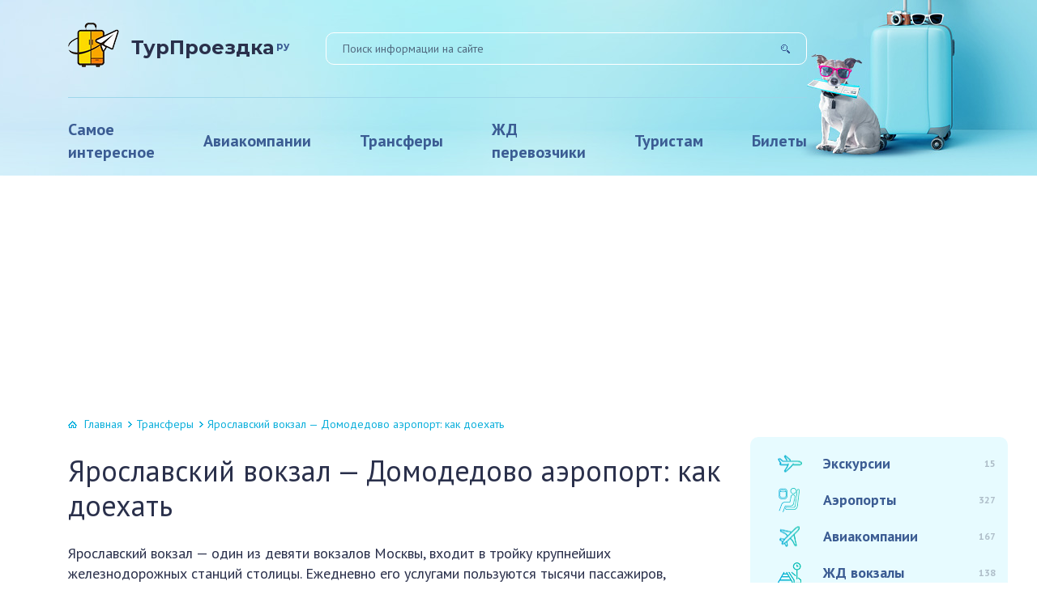

--- FILE ---
content_type: text/html; charset=UTF-8
request_url: https://turproezdka.ru/transfery/kak-dobratsa-s-aroslavskogo-vokzala-do-domodedovo-aeroport.html
body_size: 38930
content:
<!DOCTYPE html>
<html lang="ru-RU">

<head>
	<meta charset="UTF-8" />
	<meta name="viewport" content="width=device-width, initial-scale=1.0" />
	<meta name='robots' content='index, follow, max-image-preview:large, max-snippet:-1, max-video-preview:-1' />
	<style>img:is([sizes="auto" i], [sizes^="auto," i]) { contain-intrinsic-size: 3000px 1500px }</style>
	<meta http-equiv="x-dns-prefetch-control" content="on"><!-- This site is optimized with the Yoast SEO plugin v26.4 - https://yoast.com/wordpress/plugins/seo/ -->
	<title>Как добраться с Ярославского вокзала до аэропорта Домодедово</title>
	<meta name="description" content="Как добраться от Ярославского вокзала до аэропорта Домодедово. Как доехать на метро и аэроэкспрессе от Ярославского вокзала в Домодедово. Адреса на карте города, и расстояние между вокзалом и аэропортом. Приблизительная стоимость проезда. Схема передвижения на карте. Место пересадки с одного вида транспорта на другой." />
	<link rel="canonical" href="https://turproezdka.ru/transfery/kak-dobratsa-s-aroslavskogo-vokzala-do-domodedovo-aeroport.html" />
	<meta property="og:locale" content="ru_RU" />
	<meta property="og:type" content="article" />
	<meta property="og:title" content="Как добраться с Ярославского вокзала до аэропорта Домодедово" />
	<meta property="og:description" content="Как добраться от Ярославского вокзала до аэропорта Домодедово. Как доехать на метро и аэроэкспрессе от Ярославского вокзала в Домодедово. Адреса на карте города, и расстояние между вокзалом и аэропортом. Приблизительная стоимость проезда. Схема передвижения на карте. Место пересадки с одного вида транспорта на другой." />
	<meta property="og:url" content="https://turproezdka.ru/transfery/kak-dobratsa-s-aroslavskogo-vokzala-do-domodedovo-aeroport.html" />
	<meta property="og:site_name" content="turproezdka.ru" />
	<meta property="article:published_time" content="2018-05-31T17:44:32+00:00" />
	<meta property="og:image" content="https://turproezdka.ru/wp-content/uploads/2018/05/jaroslavskij-vokzal-domodedovo-aeroport-kak-doehat.jpg" />
	<meta property="og:image:width" content="770" />
	<meta property="og:image:height" content="397" />
	<meta property="og:image:type" content="image/jpeg" />
	<meta name="author" content="turproezdka" />
	<meta name="twitter:card" content="summary_large_image" />
	<meta name="twitter:label1" content="Написано автором" />
	<meta name="twitter:data1" content="turproezdka" />
	<script type="application/ld+json" class="yoast-schema-graph">{"@context":"https://schema.org","@graph":[{"@type":"WebPage","@id":"https://turproezdka.ru/transfery/kak-dobratsa-s-aroslavskogo-vokzala-do-domodedovo-aeroport.html","url":"https://turproezdka.ru/transfery/kak-dobratsa-s-aroslavskogo-vokzala-do-domodedovo-aeroport.html","name":"Как добраться с Ярославского вокзала до аэропорта Домодедово","isPartOf":{"@id":"https://turproezdka.ru/#website"},"primaryImageOfPage":{"@id":"https://turproezdka.ru/transfery/kak-dobratsa-s-aroslavskogo-vokzala-do-domodedovo-aeroport.html#primaryimage"},"image":{"@id":"https://turproezdka.ru/transfery/kak-dobratsa-s-aroslavskogo-vokzala-do-domodedovo-aeroport.html#primaryimage"},"thumbnailUrl":"https://turproezdka.ru/wp-content/uploads/2018/05/jaroslavskij-vokzal-domodedovo-aeroport-kak-doehat.jpg","datePublished":"2018-05-31T17:44:32+00:00","author":{"@id":"https://turproezdka.ru/#/schema/person/368983f0a92048ac669b947bc18aa0f4"},"description":"Как добраться от Ярославского вокзала до аэропорта Домодедово. Как доехать на метро и аэроэкспрессе от Ярославского вокзала в Домодедово. Адреса на карте города, и расстояние между вокзалом и аэропортом. Приблизительная стоимость проезда. Схема передвижения на карте. Место пересадки с одного вида транспорта на другой.","breadcrumb":{"@id":"https://turproezdka.ru/transfery/kak-dobratsa-s-aroslavskogo-vokzala-do-domodedovo-aeroport.html#breadcrumb"},"inLanguage":"ru-RU","potentialAction":[{"@type":"ReadAction","target":["https://turproezdka.ru/transfery/kak-dobratsa-s-aroslavskogo-vokzala-do-domodedovo-aeroport.html"]}]},{"@type":"ImageObject","inLanguage":"ru-RU","@id":"https://turproezdka.ru/transfery/kak-dobratsa-s-aroslavskogo-vokzala-do-domodedovo-aeroport.html#primaryimage","url":"https://turproezdka.ru/wp-content/uploads/2018/05/jaroslavskij-vokzal-domodedovo-aeroport-kak-doehat.jpg","contentUrl":"https://turproezdka.ru/wp-content/uploads/2018/05/jaroslavskij-vokzal-domodedovo-aeroport-kak-doehat.jpg","width":770,"height":397,"caption":"Ярославский вокзал - Домодедово аэропорт как доехать"},{"@type":"BreadcrumbList","@id":"https://turproezdka.ru/transfery/kak-dobratsa-s-aroslavskogo-vokzala-do-domodedovo-aeroport.html#breadcrumb","itemListElement":[{"@type":"ListItem","position":1,"name":"Home","item":"https://turproezdka.ru/"},{"@type":"ListItem","position":2,"name":"Ярославский вокзал &#8212; Домодедово аэропорт: как доехать"}]},{"@type":"WebSite","@id":"https://turproezdka.ru/#website","url":"https://turproezdka.ru/","name":"turproezdka.ru","description":"Портал для самостоятельных путешественников","potentialAction":[{"@type":"SearchAction","target":{"@type":"EntryPoint","urlTemplate":"https://turproezdka.ru/?s={search_term_string}"},"query-input":{"@type":"PropertyValueSpecification","valueRequired":true,"valueName":"search_term_string"}}],"inLanguage":"ru-RU"},{"@type":"Person","@id":"https://turproezdka.ru/#/schema/person/368983f0a92048ac669b947bc18aa0f4","name":"turproezdka","image":{"@type":"ImageObject","inLanguage":"ru-RU","@id":"https://turproezdka.ru/#/schema/person/image/","url":"https://secure.gravatar.com/avatar/a431511c7007733f981d4ecf2dea31b3383e6f23e8aa700586600b8470dc096b?s=96&d=mm&r=g","contentUrl":"https://secure.gravatar.com/avatar/a431511c7007733f981d4ecf2dea31b3383e6f23e8aa700586600b8470dc096b?s=96&d=mm&r=g","caption":"turproezdka"}}]}</script>
	<!-- / Yoast SEO plugin. -->


<link rel='stylesheet' id='wp-block-library-css' href='/wp-includes/css/dist/block-library/style.min.css?ver=6.8.3' type='text/css' media='all' />
<style id='classic-theme-styles-inline-css' type='text/css'>
/*! This file is auto-generated */
.wp-block-button__link{color:#fff;background-color:#32373c;border-radius:9999px;box-shadow:none;text-decoration:none;padding:calc(.667em + 2px) calc(1.333em + 2px);font-size:1.125em}.wp-block-file__button{background:#32373c;color:#fff;text-decoration:none}
</style>
<style id='global-styles-inline-css' type='text/css'>
:root{--wp--preset--aspect-ratio--square: 1;--wp--preset--aspect-ratio--4-3: 4/3;--wp--preset--aspect-ratio--3-4: 3/4;--wp--preset--aspect-ratio--3-2: 3/2;--wp--preset--aspect-ratio--2-3: 2/3;--wp--preset--aspect-ratio--16-9: 16/9;--wp--preset--aspect-ratio--9-16: 9/16;--wp--preset--color--black: #000000;--wp--preset--color--cyan-bluish-gray: #abb8c3;--wp--preset--color--white: #ffffff;--wp--preset--color--pale-pink: #f78da7;--wp--preset--color--vivid-red: #cf2e2e;--wp--preset--color--luminous-vivid-orange: #ff6900;--wp--preset--color--luminous-vivid-amber: #fcb900;--wp--preset--color--light-green-cyan: #7bdcb5;--wp--preset--color--vivid-green-cyan: #00d084;--wp--preset--color--pale-cyan-blue: #8ed1fc;--wp--preset--color--vivid-cyan-blue: #0693e3;--wp--preset--color--vivid-purple: #9b51e0;--wp--preset--gradient--vivid-cyan-blue-to-vivid-purple: linear-gradient(135deg,rgba(6,147,227,1) 0%,rgb(155,81,224) 100%);--wp--preset--gradient--light-green-cyan-to-vivid-green-cyan: linear-gradient(135deg,rgb(122,220,180) 0%,rgb(0,208,130) 100%);--wp--preset--gradient--luminous-vivid-amber-to-luminous-vivid-orange: linear-gradient(135deg,rgba(252,185,0,1) 0%,rgba(255,105,0,1) 100%);--wp--preset--gradient--luminous-vivid-orange-to-vivid-red: linear-gradient(135deg,rgba(255,105,0,1) 0%,rgb(207,46,46) 100%);--wp--preset--gradient--very-light-gray-to-cyan-bluish-gray: linear-gradient(135deg,rgb(238,238,238) 0%,rgb(169,184,195) 100%);--wp--preset--gradient--cool-to-warm-spectrum: linear-gradient(135deg,rgb(74,234,220) 0%,rgb(151,120,209) 20%,rgb(207,42,186) 40%,rgb(238,44,130) 60%,rgb(251,105,98) 80%,rgb(254,248,76) 100%);--wp--preset--gradient--blush-light-purple: linear-gradient(135deg,rgb(255,206,236) 0%,rgb(152,150,240) 100%);--wp--preset--gradient--blush-bordeaux: linear-gradient(135deg,rgb(254,205,165) 0%,rgb(254,45,45) 50%,rgb(107,0,62) 100%);--wp--preset--gradient--luminous-dusk: linear-gradient(135deg,rgb(255,203,112) 0%,rgb(199,81,192) 50%,rgb(65,88,208) 100%);--wp--preset--gradient--pale-ocean: linear-gradient(135deg,rgb(255,245,203) 0%,rgb(182,227,212) 50%,rgb(51,167,181) 100%);--wp--preset--gradient--electric-grass: linear-gradient(135deg,rgb(202,248,128) 0%,rgb(113,206,126) 100%);--wp--preset--gradient--midnight: linear-gradient(135deg,rgb(2,3,129) 0%,rgb(40,116,252) 100%);--wp--preset--font-size--small: 13px;--wp--preset--font-size--medium: 20px;--wp--preset--font-size--large: 36px;--wp--preset--font-size--x-large: 42px;--wp--preset--spacing--20: 0.44rem;--wp--preset--spacing--30: 0.67rem;--wp--preset--spacing--40: 1rem;--wp--preset--spacing--50: 1.5rem;--wp--preset--spacing--60: 2.25rem;--wp--preset--spacing--70: 3.38rem;--wp--preset--spacing--80: 5.06rem;--wp--preset--shadow--natural: 6px 6px 9px rgba(0, 0, 0, 0.2);--wp--preset--shadow--deep: 12px 12px 50px rgba(0, 0, 0, 0.4);--wp--preset--shadow--sharp: 6px 6px 0px rgba(0, 0, 0, 0.2);--wp--preset--shadow--outlined: 6px 6px 0px -3px rgba(255, 255, 255, 1), 6px 6px rgba(0, 0, 0, 1);--wp--preset--shadow--crisp: 6px 6px 0px rgba(0, 0, 0, 1);}:where(.is-layout-flex){gap: 0.5em;}:where(.is-layout-grid){gap: 0.5em;}body .is-layout-flex{display: flex;}.is-layout-flex{flex-wrap: wrap;align-items: center;}.is-layout-flex > :is(*, div){margin: 0;}body .is-layout-grid{display: grid;}.is-layout-grid > :is(*, div){margin: 0;}:where(.wp-block-columns.is-layout-flex){gap: 2em;}:where(.wp-block-columns.is-layout-grid){gap: 2em;}:where(.wp-block-post-template.is-layout-flex){gap: 1.25em;}:where(.wp-block-post-template.is-layout-grid){gap: 1.25em;}.has-black-color{color: var(--wp--preset--color--black) !important;}.has-cyan-bluish-gray-color{color: var(--wp--preset--color--cyan-bluish-gray) !important;}.has-white-color{color: var(--wp--preset--color--white) !important;}.has-pale-pink-color{color: var(--wp--preset--color--pale-pink) !important;}.has-vivid-red-color{color: var(--wp--preset--color--vivid-red) !important;}.has-luminous-vivid-orange-color{color: var(--wp--preset--color--luminous-vivid-orange) !important;}.has-luminous-vivid-amber-color{color: var(--wp--preset--color--luminous-vivid-amber) !important;}.has-light-green-cyan-color{color: var(--wp--preset--color--light-green-cyan) !important;}.has-vivid-green-cyan-color{color: var(--wp--preset--color--vivid-green-cyan) !important;}.has-pale-cyan-blue-color{color: var(--wp--preset--color--pale-cyan-blue) !important;}.has-vivid-cyan-blue-color{color: var(--wp--preset--color--vivid-cyan-blue) !important;}.has-vivid-purple-color{color: var(--wp--preset--color--vivid-purple) !important;}.has-black-background-color{background-color: var(--wp--preset--color--black) !important;}.has-cyan-bluish-gray-background-color{background-color: var(--wp--preset--color--cyan-bluish-gray) !important;}.has-white-background-color{background-color: var(--wp--preset--color--white) !important;}.has-pale-pink-background-color{background-color: var(--wp--preset--color--pale-pink) !important;}.has-vivid-red-background-color{background-color: var(--wp--preset--color--vivid-red) !important;}.has-luminous-vivid-orange-background-color{background-color: var(--wp--preset--color--luminous-vivid-orange) !important;}.has-luminous-vivid-amber-background-color{background-color: var(--wp--preset--color--luminous-vivid-amber) !important;}.has-light-green-cyan-background-color{background-color: var(--wp--preset--color--light-green-cyan) !important;}.has-vivid-green-cyan-background-color{background-color: var(--wp--preset--color--vivid-green-cyan) !important;}.has-pale-cyan-blue-background-color{background-color: var(--wp--preset--color--pale-cyan-blue) !important;}.has-vivid-cyan-blue-background-color{background-color: var(--wp--preset--color--vivid-cyan-blue) !important;}.has-vivid-purple-background-color{background-color: var(--wp--preset--color--vivid-purple) !important;}.has-black-border-color{border-color: var(--wp--preset--color--black) !important;}.has-cyan-bluish-gray-border-color{border-color: var(--wp--preset--color--cyan-bluish-gray) !important;}.has-white-border-color{border-color: var(--wp--preset--color--white) !important;}.has-pale-pink-border-color{border-color: var(--wp--preset--color--pale-pink) !important;}.has-vivid-red-border-color{border-color: var(--wp--preset--color--vivid-red) !important;}.has-luminous-vivid-orange-border-color{border-color: var(--wp--preset--color--luminous-vivid-orange) !important;}.has-luminous-vivid-amber-border-color{border-color: var(--wp--preset--color--luminous-vivid-amber) !important;}.has-light-green-cyan-border-color{border-color: var(--wp--preset--color--light-green-cyan) !important;}.has-vivid-green-cyan-border-color{border-color: var(--wp--preset--color--vivid-green-cyan) !important;}.has-pale-cyan-blue-border-color{border-color: var(--wp--preset--color--pale-cyan-blue) !important;}.has-vivid-cyan-blue-border-color{border-color: var(--wp--preset--color--vivid-cyan-blue) !important;}.has-vivid-purple-border-color{border-color: var(--wp--preset--color--vivid-purple) !important;}.has-vivid-cyan-blue-to-vivid-purple-gradient-background{background: var(--wp--preset--gradient--vivid-cyan-blue-to-vivid-purple) !important;}.has-light-green-cyan-to-vivid-green-cyan-gradient-background{background: var(--wp--preset--gradient--light-green-cyan-to-vivid-green-cyan) !important;}.has-luminous-vivid-amber-to-luminous-vivid-orange-gradient-background{background: var(--wp--preset--gradient--luminous-vivid-amber-to-luminous-vivid-orange) !important;}.has-luminous-vivid-orange-to-vivid-red-gradient-background{background: var(--wp--preset--gradient--luminous-vivid-orange-to-vivid-red) !important;}.has-very-light-gray-to-cyan-bluish-gray-gradient-background{background: var(--wp--preset--gradient--very-light-gray-to-cyan-bluish-gray) !important;}.has-cool-to-warm-spectrum-gradient-background{background: var(--wp--preset--gradient--cool-to-warm-spectrum) !important;}.has-blush-light-purple-gradient-background{background: var(--wp--preset--gradient--blush-light-purple) !important;}.has-blush-bordeaux-gradient-background{background: var(--wp--preset--gradient--blush-bordeaux) !important;}.has-luminous-dusk-gradient-background{background: var(--wp--preset--gradient--luminous-dusk) !important;}.has-pale-ocean-gradient-background{background: var(--wp--preset--gradient--pale-ocean) !important;}.has-electric-grass-gradient-background{background: var(--wp--preset--gradient--electric-grass) !important;}.has-midnight-gradient-background{background: var(--wp--preset--gradient--midnight) !important;}.has-small-font-size{font-size: var(--wp--preset--font-size--small) !important;}.has-medium-font-size{font-size: var(--wp--preset--font-size--medium) !important;}.has-large-font-size{font-size: var(--wp--preset--font-size--large) !important;}.has-x-large-font-size{font-size: var(--wp--preset--font-size--x-large) !important;}
:where(.wp-block-post-template.is-layout-flex){gap: 1.25em;}:where(.wp-block-post-template.is-layout-grid){gap: 1.25em;}
:where(.wp-block-columns.is-layout-flex){gap: 2em;}:where(.wp-block-columns.is-layout-grid){gap: 2em;}
:root :where(.wp-block-pullquote){font-size: 1.5em;line-height: 1.6;}
</style>
<link rel='stylesheet' id='contact-form-7-css' href='/wp-content/plugins/contact-form-7/includes/css/styles.css?ver=6.1.3' type='text/css' media='all' />
<link rel='stylesheet' id='wpfla-style-handle-css' href='/wp-content/plugins/wp-first-letter-avatar/css/style.css?ver=6.8.3' type='text/css' media='all' />
<link rel='stylesheet' id='tw_template-2-css' href='https://fonts.googleapis.com/css?family=Montserrat:700&#038;subset=cyrillic' type='text/css' media='all' />
<link rel='stylesheet' id='tw_template-1-css' href='https://fonts.googleapis.com/css?family=PT+Sans:400,700' type='text/css' media='all' />
<link rel='stylesheet' id='tw_template-css' href='/wp-content/themes/turpro/assets/css/style.css' type='text/css' media='all' />
<link rel='stylesheet' id='easy-responsive-shortcodes-css' href='/wp-content/plugins/easy-responsive-shortcodes/css/easy-responsive-shortcodes.css?ver=1.0' type='text/css' media='all' />
<link rel='stylesheet' id='font-awesome-css' href='/wp-content/plugins/easy-responsive-shortcodes/css/font-awesome.css?ver=4.2.0' type='text/css' media='all' />
<link rel='stylesheet' id='tablepress-default-css' href='/wp-content/plugins/tablepress/css/build/default.css?ver=3.2.5' type='text/css' media='all' />
<style id='rocket-lazyload-inline-css' type='text/css'>
.rll-youtube-player{position:relative;padding-bottom:56.23%;height:0;overflow:hidden;max-width:100%;}.rll-youtube-player:focus-within{outline: 2px solid currentColor;outline-offset: 5px;}.rll-youtube-player iframe{position:absolute;top:0;left:0;width:100%;height:100%;z-index:100;background:0 0}.rll-youtube-player img{bottom:0;display:block;left:0;margin:auto;max-width:100%;width:100%;position:absolute;right:0;top:0;border:none;height:auto;-webkit-transition:.4s all;-moz-transition:.4s all;transition:.4s all}.rll-youtube-player img:hover{-webkit-filter:brightness(75%)}.rll-youtube-player .play{height:100%;width:100%;left:0;top:0;position:absolute;background:url(https://turproezdka.ru/wp-content/plugins/rocket-lazy-load/assets/img/youtube.png) no-repeat center;background-color: transparent !important;cursor:pointer;border:none;}
</style>
<script type="text/javascript" src="https://turproezdka.ru/wp-includes/js/jquery/jquery.min.js?ver=3.7.1" id="jquery-core-js"></script>
<script type="application/ld+json">
{
    "@context": "http://schema.org",
    "@type": "BreadcrumbList",
    "itemListElement": [
        {
            "@type": "ListItem",
            "position": 1,
            "item": {
                "@id": "https://turproezdka.ru",
                "name": "\u0413\u043b\u0430\u0432\u043d\u0430\u044f"
            }
        },
        {
            "@type": "ListItem",
            "position": 2,
            "item": {
                "@id": "https://turproezdka.ru/transfery",
                "name": "\u0422\u0440\u0430\u043d\u0441\u0444\u0435\u0440\u044b"
            }
        }
    ]
}
</script>
<link rel='icon' href='/wp-content/uploads/2019/05/favicon.ico' sizes='32x32' />
<link rel='icon' href='/wp-content/uploads/2019/05/favicon.ico' sizes='192x192' />
<link rel='apple-touch-icon' href='/wp-content/uploads/2019/05/favicon.ico' />
<meta name="msapplication-TileImage" content="https://turproezdka.ru/wp-content/uploads/2019/05/favicon.ico" />
		<style type="text/css" id="wp-custom-css">
			.content_box{
	max-width:942px;
}
/*подвал */
.link__footer {
	font-size: 12px;
width: 100%;
max-width: 300px;
display: block;
}

.main_box{
		max-width: 900px;
	}

aside .sidebar_box {
	display: block;
    flex-shrink: 0;
    width: 318px;
    margin-left: 30px;
}


@media (max-width: 1020px) {
	.link__footer {
	text-align:center;
}
}
.content li {
	display: block!important;
}
.fixed {
  max-width: 1200px;
  margin-left: auto;
	margin-right:auto;
}
@media (max-width: 639px) {
  .fixed {
    margin-left: auto;
    margin-right: auto;
  }
}

@media (min-width: 1200px) {
  .fixed {
    margin-right: calc((100vw - 1200px) / 5);
  }
}
@media screen and (min-width: 1400px) {
	.fixed {
		 margin-right: calc((100vw - 1200px) / 4);
	}
}

@media screen and (min-width: 1600px) {		
     .fixed {
		
 		margin-right: calc(max((100vw - 1300px) / 2.2, 0px) + 330px);
		margin-left: 180px;
	}
	
	aside .sidebar_box {
		margin-left: 10px;	
	}
}


/* маркет виджет */
.offer{border: 2px solid #7083e6;border-radius: 7px;padding: 50px 30px 45px;text-align: center;margin: 30px 0;}.offer .title{font-size: 30px;line-height: 1.2;font-weight: normal;}.offer .info{display: inline-block;vertical-align: middle;padding: 2px 15px 4px;background-color: #d72547;font-size: 14px;color: #ffffff;text-decoration: none;border-radius: 5px;margin-bottom: 15px;}		</style>
		<!--noptimize--><script data-noptimize="" data-wpfc-render="false">
/* <![CDATA[ */
window.fpm_settings = {"timer_text":"\u0417\u0430\u043a\u0440\u044b\u0442\u044c \u0447\u0435\u0440\u0435\u0437","lazyload":"false","threshold":"300","dublicate":"true","rtb":"false","sidebar":"true","selector":"#comments","bottom":"10","ajaxUrl":"https:\/\/turproezdka.ru\/wp-admin\/admin-ajax.php","ip_to_block":"https:\/\/turproezdka.ru\/ip.html","get_ip":"https:\/\/turproezdka.ru\/wp-content\/plugins\/flatpm-wp\/ip.php","speed":"300","overlay":"false","locale":"ru","key":"U2R1elQ1TzNENElVcTF6","role":"not_logged_in"};
/* ]]> */
</script>
<!--/noptimize--><!--noptimize-->
<noscript data-noptimize id="fpm_modul">
<style>
html{max-width:100vw}
.fpm-async:not([data-fpm-type="outgoing"]) + .fpm-async:not([data-fpm-type="outgoing"]){display:none}
[data-fpm-type]{background-color:transparent;transition:background-color .2s ease}
[data-fpm-type]{position:relative;overflow:hidden;border-radius:3px;z-index:0}
.fpm-cross{transition:box-shadow .2s ease;position:absolute;top:-34px;right:0;width:34px;height:34px;background:#3d5d91;display:block;cursor:pointer;z-index:99;border:none;padding:0;min-width:0;min-height:0}
.fpm-cross:hover{box-shadow:0 0 0 50px rgba(0,0,0,.2) inset}
.fpm-cross:after,
.fpm-cross:before{transition:transform .3s ease;content:'';display:block;position:absolute;top:0;left:0;right:0;bottom:0;width:calc(34px / 2);height:3px;background:#ffffff;transform-origin:center;transform:rotate(45deg);margin:auto}
.fpm-cross:before{transform:rotate(-45deg)}
.fpm-cross:hover:after{transform:rotate(225deg)}
.fpm-cross:hover:before{transform:rotate(135deg)}
.fpm-timer{position:absolute;top:-34px;right:0;padding:0 15px;color:#ffffff;background:#3d5d91;line-height:34px;height:34px;text-align:center;font-size:14px;z-index:99}
[data-fpm-type="outgoing"].center .fpm-timer,[data-fpm-type="outgoing"].center .fpm-cross{top:0!important}
.fpm-timer span{font-size:16px;font-weight:600}
[data-fpm-type="outgoing"]{transition:transform 300ms ease,opacity 300ms ease,min-width 0s;transition-delay:0s,0s,.3s;position:fixed;min-width:250px!important;z-index:9999;opacity:0;background:#ffffff;pointer-events:none;will-change:transform;overflow:visible;max-width:100vw}
[data-fpm-type="outgoing"]:after{content:'';position:absolute;top:0;left:0;right:0;bottom:0;z-index:1;pointer-events:all}
[data-fpm-type="outgoing"].fpm-show:after{pointer-events:none}

[data-fpm-type="outgoing"].top-center .fpm-timer,
[data-fpm-type="outgoing"].left-top .fpm-timer{top:0;right:0}
[data-fpm-type="outgoing"].top-center .fpm-cross,
[data-fpm-type="outgoing"].left-top .fpm-cross{top:0;right:-34px}
[data-fpm-type="outgoing"].right-top .fpm-timer{top:0;left:0;right:auto}
[data-fpm-type="outgoing"].right-top .fpm-cross{top:0;left:-34px;right:auto}

[data-fpm-type="outgoing"] *{max-width:none}

[data-fpm-type="outgoing"].left-top [id*="yandex_rtb_"],
[data-fpm-type="outgoing"].right-top [id*="yandex_rtb_"],
[data-fpm-type="outgoing"].left-center [id*="yandex_rtb_"],
[data-fpm-type="outgoing"].right-center [id*="yandex_rtb_"],
[data-fpm-type="outgoing"].left-bottom [id*="yandex_rtb_"],
[data-fpm-type="outgoing"].right-bottom [id*="yandex_rtb_"]{max-width:336px;min-width:160px}

[data-fpm-type].no-preloader:after,[data-fpm-type].no-preloader:before,
[data-fpm-type="outgoing"]:after,[data-fpm-type="outgoing"]:before{display:none}

[data-fpm-type="outgoing"].fpm-show{opacity:1;pointer-events:all;min-width:0!important}

[data-fpm-type="outgoing"].center{position:fixed;top:50%;left:50%;height:auto;z-index:-2;opacity:0;transform:translateX(-50%) translateY(-50%) scale(.6)}
[data-fpm-type="outgoing"].center.fpm-show{transform:translateX(-50%) translateY(-50%) scale(1);opacity:1}
[data-fpm-type="outgoing"].center.fpm-show{z-index:2000}

[data-fpm-type="outgoing"].left-top{top:0;left:0;transform:translateX(-100%)}
[data-fpm-type="outgoing"].top-center{top:0;left:50%;transform:translateX(-50%) translateY(-100%)}
[data-fpm-type="outgoing"].right-top{top:0;right:0;transform:translateX(100%)}
[data-fpm-type="outgoing"].left-center{top:50%;left:0;transform:translateX(-100%) translateY(-50%)}
[data-fpm-type="outgoing"].right-center{top:50%;right:0;transform:translateX(100%) translateY(-50%)}
[data-fpm-type="outgoing"].left-bottom{bottom:0;left:0;transform:translateX(-100%)}
[data-fpm-type="outgoing"].bottom-center{bottom:0;left:50%;transform:translateX(-50%) translateY(100%)}
[data-fpm-type="outgoing"].right-bottom{bottom:0;right:0;transform:translateX(100%)}
[data-fpm-type="outgoing"].fpm-show.left-center,
[data-fpm-type="outgoing"].fpm-show.right-center{transform:translateX(0) translateY(-50%)}
[data-fpm-type="outgoing"].fpm-show.top-center,
[data-fpm-type="outgoing"].fpm-show.bottom-center{transform:translateX(-50%) translateY(0)}
[data-fpm-type="outgoing"].fpm-show.left-top,
[data-fpm-type="outgoing"].fpm-show.right-top,
[data-fpm-type="outgoing"].fpm-show.left-bottom,
[data-fpm-type="outgoing"].fpm-show.right-bottom{transform:translateX(0)}

.fpm-overlay{position:fixed;width:100%;height:100%;pointer-events:none;top:0;left:0;z-index:1000;opacity:0;background:#0000008a;transition:all 300ms ease;-webkit-backdrop-filter:blur(0px);backdrop-filter:blur(0px)}
[data-fpm-type="outgoing"].center.fpm-show ~ .fpm-overlay{opacity:1;pointer-events:all}
.fpm-fixed{position:fixed;z-index:50}
.fpm-stop{position:relative;z-index:50}
.fpm-preroll{position:relative;overflow:hidden;display:block}
.fpm-preroll.hasIframe{padding-bottom:56.25%;height:0}
.fpm-preroll iframe{display:block;width:100%;height:100%;position:absolute}
.fpm-preroll_flex{display:flex;align-items:center;justify-content:center;position:absolute;top:0;left:0;right:0;bottom:0;background:rgba(0,0,0,.65);opacity:0;transition:opacity .35s ease;z-index:2}
.fpm-preroll_flex.fpm-show{opacity:1}
.fpm-preroll_flex.fpm-hide{pointer-events:none;z-index:-1}
.fpm-preroll_item{position:relative;max-width:calc(100% - 68px);max-height:100%;z-index:-1;pointer-events:none;cursor:default}
.fpm-preroll_flex.fpm-show .fpm-preroll_item{z-index:3;pointer-events:all}
.fpm-preroll_flex .fpm-timer,
.fpm-preroll_flex .fpm-cross{top:10px!important;right:10px!important}
.fpm-preroll_hover{position:absolute;top:0;left:0;right:0;bottom:0;width:100%;height:100%;z-index:2}
.fpm-preroll_flex:not(.fpm-show) .fpm-preroll_hover{cursor:pointer}
.fpm-hoverroll{position:relative;overflow:hidden;display:block}
.fpm-hoverroll_item{position:absolute;bottom:0;left:50%;margin:auto;transform:translateY(100%) translateX(-50%);transition:all 300ms ease;z-index:1000;max-height:100%}

.fpm-preroll_item [id*="yandex_rtb_"],
.fpm-hoverroll_item [id*="yandex_rtb_"]{min-width:160px}

.fpm-hoverroll:hover .fpm-hoverroll_item:not(.fpm-hide){transform:translateY(0) translateX(-50%)}
.fpm-slider{display:grid}
.fpm-slider > *{grid-area:1/1;margin:auto;opacity:0;transform:translateX(200px);transition:all 420ms ease;pointer-events:none;width:100%;z-index:0}
.fpm-slider > *.fpm-hide{transform:translateX(-100px)!important;opacity:0!important;z-index:0!important}
.fpm-slider > *.fpm-show{transform:translateX(0);pointer-events:all;opacity:1;z-index:1}
.fpm-slider .fpm-timeline{width:100%;height:2px;background:#f6f5ff;position:relative}
.fpm-slider .fpm-timeline:after{content:'';position:absolute;background:#d5ceff;height:100%;transition:all 300ms ease;width:0}
.fpm-slider > *.fpm-show .fpm-timeline:after{animation:timeline var(--duration) ease}
.fpm-slider > *:hover .fpm-timeline:after{animation:timeline-hover}
.fpm-slider > *:after{content:'';position:absolute;top:0;left:0;right:0;bottom:0;z-index:1;pointer-events:all}
.fpm-slider > *.fpm-show:after{pointer-events:none}
@keyframes timeline-hover{}
@keyframes timeline{0% {width:0}100% {width:100%}}
.fpm-interscroller-wrapper{position:relative;width:100%;max-width:100%;height:var(--height)}
.fpm-interscroller{position:absolute;top:0;left:0;width:100%;height:100%;clip:rect(0,auto,auto,0);background:var(--background)}
.fpm-interscroller + div{position:absolute;bottom:0;left:0;right:0;top:0;margin:auto;display:block;height:1px}
.fpm-interscroller-inner{position:fixed;top:50%;transform:translate(0,-50%);max-width:100%;display:flex;justify-content:center;align-items:center;width:var(--width)}
.fpm-interscroller-inner > div{min-width:100px;min-height:100px}
.fpm-interscroller-text{position:absolute;text-align:center;padding:10px;background:var(--background);color:var(--color);font-size:14px;z-index:1;line-height:1.4}
.fpm-interscroller-text.top{top:0;left:0;right:0}
.fpm-interscroller-text.bottom{bottom:0;left:0;right:0}
.fpm-show{ background: transparent!important; }

[data-fpm-type="outgoing"].top-center .fpm-cross{
 background: rgb(247, 215, 97);border-top-left-radius: 10px !important;bottom: 1px !important;border-bottom-right-radius: 5px !important;top: auto !important; right: 0px;
}


.content [id^="adfox_block_"]{display: inline-block; width: 100%;height:auto; margin: 15px auto;}

.content [id^="yandex_rtb_"]:not(.MFznxc){ display:inline-block;margin:20px auto; }


/* стили для выезжающих блоков слева, включая попап */
[data-fpm-type="outgoing"][class^="left-"]{
	max-width:240px!important;
	max-height: min(90vh, 600px);
}
@media (max-width: 1600px) {
	[data-fpm-type="outgoing"][class^="left-"] {
		max-width:180px!important;
		max-height: min(90vh, 600px);
	}
}


[data-fpm-type="outgoing"].bottom-center {
 width: 100vw;
 max-height: 250px!important;
 background-color: rgba(0,0,0,.5);
 border-top: 1px solid #c4c4c4;
 box-shadow: 0 -1px 4px rgba(0,0,0,.48);
}

 [data-fpm-type="outgoing"].bottom-center a{margin: auto;}

[data-fpm-type="outgoing"].bottom-center .fpm-cross {
	border-top-left-radius: 5px;
	background-color: rgba(0,0,0,.3);
}

.yarpp-review-notice {
    display: none;
}

/* fpa  */
.fpa-block_border {
border: 3px solid #78b14b!important;
}
.fpa__block{margin: 20px auto;}

/* .fpa__block {height:100px;width:100%; background:#E7D8DE;} */</style>
</noscript>
<!--/noptimize-->


<!--noptimize-->
<script data-noptimize="" data-wpfc-render="false">
/* <![CDATA[ */
fpm_settings.selector="true"===fpm_settings.sidebar?fpm_settings.selector:".fpm_end",!NodeList.prototype.forEach&&Array.prototype.forEach&&(NodeList.prototype.forEach=Array.prototype.forEach),window.yaContextCb=window.yaContextCb||[],window.fpm_shuffleArray=function(e){for(var t=e.length-1;0<t;t--){var n=Math.floor(Math.random()*(t+1)),r=e[t];e[t]=e[n],e[n]=r}return e},window.fpm_queryAll=function(t,e,n){try{n="true"===(n=n||"true");var r=!1;["!>","!","!^","!~","!+",":after(",":after-sibling(",":before(",":before-sibling(",":contains(",":icontains(",":starts-with(",":istarts-with(",":ends-with(",":iends-with(",":first(",":has(",":has-sibling("].forEach(function(e){t.includes(e)&&(r=!0)});var o=[];if(r){if(!e)return[];for(var i=document.evaluate(e,document,null,XPathResult.ORDERED_NODE_SNAPSHOT_TYPE,null),a=0,s=i.snapshotLength;a<s;a++)o.push(i.snapshotItem(a))}else o=Array.from(document.querySelectorAll(t));return n||(o=o.filter(function(e){return fpm_user.until_child.includes(e)})),o}catch(e){return fpm_user.debug&&console.log(e),[]}},window.fpm_debug=function(e,t){fpm_user.debug&&(t=t||"the reason is not established",console.log("%cID: "+e,"color: white; background: #ec5555"),console.log("URL: "+window.fpm_settings.ajaxUrl.replace("admin-ajax.php","")+"admin.php?page=fpm_blocks&id="+e),console.log("Reason: "+t),console.log("=".repeat(27)))},window.fpm_ipv6Normalize=function(e){var t=(e=e.toLowerCase()).split(/\:\:/g);if(2<t.length)return!1;var n=[];if(1===t.length){if(8!==(n=e.split(/\:/g)).length)return!1}else if(2===t.length){var e=t[0],t=t[1],r=e.split(/\:/g),o=t.split(/\:/g);for(i in r)n[i]=r[i];for(var i=o.length;0<i;--i)n[7-(o.length-i)]=o[i-1]}for(i=0;i<8;++i)void 0===n[i]&&(n[i]="0000"),n[i]=fpm_ipv6LeftPad(n[i],"0",4);return n.join(":")},window.fpm_ipv6LeftPad=function(e,t,n){n=t.repeat(n);return e.length<n.length&&(e=n.substring(0,n.length-e.length)+e),e},window.fpm_ipToInt=function(e){var t=[];return e.includes(":")?(fpm_ipv6Normalize(e).split(":").forEach(function(e){t.push(parseInt(e,16).toString(2).padStart(16,"0"))}),"function"==typeof window.BigInt&&BigInt(t.join(""),2)):(e.split(".").forEach(function(e){t.push(e.padStart(3,"0"))}),parseInt(t.join("")))},window.fpm_request_ip_api=function(){var e=new Promise(function(e,t){var n=new XMLHttpRequest;n.onreadystatechange=function(){n.readyState==XMLHttpRequest.DONE&&e(n.responseText)},n.open("GET","https://ip.mehanoid.pro/?lang="+fpm_settings.locale,!0),n.send()}),t=new Promise(function(e,t){var n=new XMLHttpRequest;n.onreadystatechange=function(){n.readyState==XMLHttpRequest.DONE&&(200==n.status?e(n.responseText):t({url:fpm_settings.ip_to_block,status:n.status,statusText:n.statusText}))},n.open("GET",fpm_settings.ip_to_block,!0),n.send()});Promise.all([e,t]).then(function(e){var t=JSON.parse(e[0]),n=e[1].split("\n").filter(Boolean);fpm_body.classList.remove("fpm_geo"),fpm_user.ccode=t.countryCode.toLowerCase(),fpm_user.country=t.country.toLowerCase(),fpm_user.city=t.city.toLowerCase(),fpm_user.isp=t.isp.toLowerCase(),fpm_setCookie("fpm_ccode",fpm_user.ccode),fpm_setCookie("fpm_country",fpm_user.country),fpm_setCookie("fpm_city",fpm_user.city),fpm_setCookie("fpm_isp",fpm_user.isp),fpm_user.ip="true",0<n.length?new Promise(function(e,t){var n=new XMLHttpRequest;n.onreadystatechange=function(){n.readyState==XMLHttpRequest.DONE&&(200==n.status?e(n.responseText):t({url:fpm_settings.get_ip,status:n.status,statusText:n.statusText}))},n.open("GET",fpm_settings.get_ip,!0),n.send()}).then(function(r){r=fpm_ipToInt(r),n.find(function(e){if(e.includes("-")){var t=e.split("-"),n=fpm_ipToInt(t[0].trim()),t=fpm_ipToInt(t[1].trim());if(r<=t&&n<=r)return fpm_user.ip="false",!0}else if(fpm_ipToInt(e.trim())==r)return fpm_user.ip="false",!0;return!1}),fpm_user.testcook&&fpm_setCookie("fpm_ip",fpm_user.ip),fpm_async_then("ip_api")}):(fpm_user.testcook&&fpm_setCookie("fpm_ip",fpm_user.ip),fpm_async_then("ip_api"))})},window.fpm_on=function(e,t,n,r,o){o=o||!1,e.addEventListener(t,function(e){for(var t=e.target;t&&t!==this;)t.matches(n)&&r.call(t,e),t=t.parentNode},{once:o})},window.fpm_contentsUnwrap=function(e){for(var t=e.parentNode;e.firstChild;)t.insertBefore(e.firstChild,e);t.removeChild(e)},window.fpm_wrap=function(e,t){e.parentNode.insertBefore(t,e),t.appendChild(e)},window.fpm_until=function(e,t,n,r){r=r||"nextElementSibling";var o=[];if(!e)return o;for(o.push(e),e=e[r];e&&(o.push(e),!e.matches(t));)e=(n&&e.matches(n),e[r]);return o},window.fpm_findSelector=function(e,t){var n=[];return t&&(e=e||[]).forEach(function(e){e.matches(t)&&n.push(e);e=e.querySelectorAll(t);e&&0<e.length&&(n=n.concat([...e]))}),n},window.fpm_toNodeList=function(e){var t=document.createDocumentFragment();return e.forEach(function(e){t.appendChild(e.cloneNode())}),t},window.fpm_jsonp=function(e,t){var n="jsonp_callback_"+Math.round(1e5*Math.random());window[n]=function(e){delete window[n],fpm_body.removeChild(r),t(e)};var r=document.createElement("script");r.src=e+(0<=e.indexOf("?")?"&":"?")+"callback="+n,fpm_body.appendChild(r)},window.flatPM_serialize=function(e,t){var n,r,o,i=[];for(n in e)e.hasOwnProperty(n)&&(r=t?t+"["+n+"]":n,o=e[n],i.push(null!==o&&"object"==typeof o?flatPM_serialize(o,r):encodeURIComponent(r)+"="+encodeURIComponent(o)));return i.join("&")},document.write=function(e){var t=document.createElement("div");document.currentScript.insertAdjacentElement("afterend",t),fpm_setHTML(t,e),fpm_stack_scripts.block||(fpm_stack_scripts.block=!0,fpm_setSCRIPT()),fpm_contentsUnwrap(t)},window.fpm_sticky=function(e,a,t){var s=e,l=null,d=t=t||0;function n(){if(null==l){for(var e=getComputedStyle(s,""),t="",n=0;n<e.length;n++)0!=e[n].indexOf("overflow")&&0!=e[n].indexOf("padding")&&0!=e[n].indexOf("border")&&0!=e[n].indexOf("outline")&&0!=e[n].indexOf("box-shadow")&&0!=e[n].indexOf("background")||(t+=e[n]+": "+e.getPropertyValue(e[n])+"; ");(l=document.createElement("div")).style.cssText=t+" box-sizing: border-box; width: "+s.offsetWidth+"px;",s.insertBefore(l,s.firstChild);for(var r=s.childNodes.length,n=1;n<r;n++)l.appendChild(s.childNodes[1]);s.style.padding="0",s.style.border="0"}s.style.height=l.getBoundingClientRect().height+"px";var o=s.getBoundingClientRect(),i=Math.round(o.top+l.getBoundingClientRect().height-a.getBoundingClientRect().bottom);o.top-d<=0?o.top-d<=i?(l.className=fpm_attr.stop,l.style.top=-i+"px"):(l.className=fpm_attr.fixed,l.style.top=d+"px"):(l.className="",l.style.top=""),window.addEventListener("resize",function(){s.children[0].style.width=getComputedStyle(s,"").width},!1)}window.addEventListener("scroll",n,!1),fpm_body.addEventListener("scroll",n,!1),n()},window.fpm_addDays=function(e,t){var n=60*e.getTimezoneOffset()*1e3,r=e.getTime(),e=new Date;return r+=864e5*t,e.setTime(r),n!=(t=60*e.getTimezoneOffset()*1e3)&&(r+=t-n,e.setTime(r)),e},window.fpm_adbDetect=function(){var e=document.createElement("div");e.id="yandex_rtb_",e.classList.add("adsbygoogle"),e.setAttribute("data-tag","flat_pm"),e.style="position:absolute;left:-9999px;top:-9999px",e.innerHTML="Adblock<br>detector",fpm_body.insertAdjacentElement("afterbegin",e);var t=document.querySelector('#yandex_rtb_.adsbygoogle[data-tag="flat_pm"]');if(!t)return!0;t=t.currentStyle||window.getComputedStyle(t,""),t=parseInt(t.height);return e.remove(),!(!isNaN(t)&&0!=t)},window.fpm_setCookie=function(e,t,n){var r,o=(n=n||{path:"/"}).expires;"number"==typeof o&&o&&((r=new Date).setTime(r.getTime()+1e3*o),o=n.expires=r),o&&o.toUTCString&&(n.expires=o.toUTCString());var i,a=e+"="+(t=encodeURIComponent(t));for(i in n){a+="; "+i;var s=n[i];!0!==s&&(a+="="+s)}document.cookie=a},window.fpm_getCookie=function(n){var e=document.cookie.split("; ").reduce(function(e,t){t=t.split("=");return t[0]===n?decodeURIComponent(t[1]):e},"");return""!=e?e:void 0},window.flatPM_testCookie=function(){var e="test_56445";try{return localStorage.setItem(e,e),localStorage.removeItem(e),!0}catch(e){return!1}},window.fpm_randomString=function(e){for(var t="",n="abcdefghijklmnopqrstuvwxyz",r=n.length,o=0;o<e;o++)t+=n.charAt(Math.floor(Math.random()*r));return t},window.fpm_randomProperty=function(e){e=Object.keys(e);return e[Math.floor(Math.random()*e.length)]},window.fpm_random=function(e,t){return Math.floor(Math.random()*(t-e+1))+e},window.flatPM_sanitizeUrlParams=function(e){return e&&["__proto__","constructor","prototype"].includes(e.toLowerCase())?e.toUpperCase():e},window.fpm_getUrlParams=function(e){var t={};e=e||window.location.href;e=(e=flatPM_sanitizeUrlParams(e))?e.split("?")[1]:window.location.search.slice(1);if(e)for(var n=(e=e.split("#")[0]).split("&"),r=0;r<n.length;r++){var o,i=n[r].split("="),a=i[0],s=void 0===i[1]||i[1],a=a.toLowerCase();"string"==typeof s&&(s=s.toLowerCase()),a.match(/\[(\d+)?\]$/)?(t[o=a.replace(/\[(\d+)?\]/,"")]||(t[o]=[]),a.match(/\[\d+\]$/)?(i=/\[(\d+)\]/.exec(a)[1],t[o][i]=s):t[o].push(s)):t[a]?(t[a]&&"string"==typeof t[a]&&(t[a]=[t[a]]),t[a].push(s)):t[a]=s}return t},window.fpm_dynamicInterval=function(e,t,n,r,o){t.autorefresh&&"0"!==t.autorefresh&&setTimeout(function(){e.innerHTML="",r<=++o&&(o=0),t=n[o],fpm_pre_setHTML(e,t.code),fpm_dynamicInterval(e,t,n,r,o)},1e3*t.autorefresh)},flatPM_testCookie()&&fpm_setCookie("fpm_visit",(parseInt(fpm_getCookie("fpm_visit"))||0)+1),window.fpm_stack_scripts={scripts:[],block:!1},window.fpm_base64test=/^([0-9a-zA-Z+/]{4})*(([0-9a-zA-Z+/]{2}==)|([0-9a-zA-Z+/]{3}=))?$/,window.fpm_then={ip_api:[],load:[]},window.fpm_titles="h1,h2,h3,h4,h5,h6",window.fpm_date=new Date,window.fpm_dateYear=fpm_date.getFullYear(),window.fpm_dateMonth=2==(fpm_date.getMonth()+1+"").length?fpm_date.getMonth()+1:"0"+(fpm_date.getMonth()+1),window.fpm_dateWeek=0===fpm_date.getDay()?6:fpm_date.getDay()-1,window.fpm_dateUTCWeek=0===fpm_date.getUTCDay()?6:fpm_date.getUTCDay()-1,window.fpm_dateDay=2==(fpm_date.getDate()+"").length?fpm_date.getDate():"0"+fpm_date.getDate(),window.fpm_dateHours=2==(fpm_date.getHours()+"").length?fpm_date.getHours():"0"+fpm_date.getHours(),window.fpm_dateUTCHours=fpm_date.getUTCHours(),window.fpm_dateMinutes=2==(fpm_date.getMinutes()+"").length?fpm_date.getMinutes():"0"+fpm_date.getMinutes(),window.fpm_increment={};var prop,fpm_modul=fpm_queryAll("noscript#fpm_modul"),fpm_modul_text="";for(prop in 0<fpm_modul.length&&(fpm_modul_text=fpm_modul[0].outerText,fpm_modul[0].remove()),window.fpm_attr={id:"",type:"",inner:"",status:"",async:"",modal:"",overlay:"",timer:"",cross:"",close_event:"",out:"",fixed:"",stop:"",preroll:"",hoverroll:"",show:"",hide:"",done:"",slider:"",timeline:"",interscroller:""},fpm_modul_text=(fpm_modul_text=fpm_modul_text.replace("<style>","")).replace("</style>",""),fpm_attr){fpm_attr[prop]=fpm_randomString(10);var regex=new RegExp("fpm-"+prop,"g"),fpm_modul_text=fpm_modul_text.replace(regex,fpm_attr[prop])}document.head.insertAdjacentHTML("beforeend","<style>"+fpm_modul_text+"</style>"),window.fpm_user={init:function(){window.fpm_body=window.fpm_body||document.querySelector("body"),this.fpm_end=document.querySelectorAll(".fpm_end"),this.fpm_end=this.fpm_end[this.fpm_end.length-1],this.fpm_start=document.querySelector(".fpm_start"),this.testcook=flatPM_testCookie(),this.browser=this.searchString(this.dataBrowser)||!1,this.os=this.searchString(this.dataOS)||!1,this.referer=this.cookieReferer(),this.winwidth=window.innerWidth,this.date=fpm_dateYear+"-"+fpm_dateMonth+"-"+fpm_dateDay,this.time=fpm_dateHours+":"+fpm_dateMinutes,this.adb=fpm_adbDetect(),this.until=fpm_until(this.fpm_start,".fpm_end"),this.textlen=this.until.map(function(e){return e.outerText}).join().replace(/(\s)+/g,"").length,this.titlelen=fpm_toNodeList(this.until).querySelectorAll(fpm_titles).length,this.country=this.cookieData("country").toLowerCase(),this.city=this.cookieData("city").toLowerCase(),this.ccode=this.cookieData("ccode").toLowerCase(),this.isp=this.cookieData("isp").toLowerCase(),this.ip=this.cookieData("ip").toLowerCase(),this.agent=navigator.userAgent,this.language=navigator.languages&&navigator.languages.length?navigator.languages[0]:navigator.userLanguage||navigator.language,this.until_child=this.until.map(function(e){return[e,Array.from(e.querySelectorAll("*"))]}).flat(1/0),this.debug=fpm_getUrlParams()["fpm-debug"],this.color_scheme=window.matchMedia&&window.matchMedia("(prefers-color-scheme: dark)").matches?"dark":"light"},cookieReferer:function(){return parent!==window?"///:iframe":fpm_user.testcook?(void 0===fpm_getCookie("fpm_referer")&&fpm_setCookie("fpm_referer",""!=document.referrer?document.referrer:"///:direct"),fpm_getCookie("fpm_referer")):""!=document.referrer?document.referrer:"///:direct"},cookieData:function(e){return fpm_user.testcook&&void 0!==fpm_getCookie("fpm_"+e)?fpm_getCookie("fpm_"+e):""},searchString:function(e){for(var t=e.length,n=0;n<t;n++){var r=e[n].str;if(r&&e[n].subStr.test(r))return e[n].id}},dataBrowser:[{str:navigator.userAgent,subStr:/YaBrowser/,id:"YaBrowser"},{str:navigator.vendor,subStr:/Apple/,id:"Safari"},{str:navigator.userAgent,subStr:/OPR/,id:"Opera"},{str:navigator.userAgent,subStr:/Firefox/,id:"Firefox"},{str:navigator.userAgent,subStr:/Edge/,id:"Edge"},{str:navigator.userAgent,subStr:/Chrome/,id:"Chrome"}],dataOS:[{str:navigator.platform,subStr:/Win/,id:"Windows"},{str:navigator.platform,subStr:/Mac/,id:"Mac"},{str:navigator.platform,subStr:/(iPhone|iPad|iPod)/,id:"iPhone"},{str:navigator.platform,subStr:/Linux/,id:"Linux"}]},window.fpm_offsetTop_with_exeptions=function(r,o){return r=r||"",o=o||"",window.exeptions_offsetTop=window.exeptions_offsetTop||[],window.exeptions_offsetTop[r]||(window.exeptions_offsetTop[r]=fpm_user.until.map(function(e){var t=Array.from(e.querySelectorAll("*")),n=[];return""!=r&&(n=fpm_queryAll(r,o,"false"),t=t.filter(function(e){return!n.includes(e)})),[e,t]}).flat(1/0).map(function(e){return{el:e,offset:Math.round(e.getBoundingClientRect().top-fpm_user.fpm_start.getBoundingClientRect().top)}}),window.exeptions_offsetTop[r])},window.fpm_textLength_with_exeptions=function(i,a){if(i=i||"",a=a||"",window.exeptions_textLength=window.exeptions_textLength||[],window.exeptions_textLength[i])return window.exeptions_textLength[i];var s=0;return window.exeptions_textLength[i]=fpm_user.until.map(function(e){if("SCRIPT"==e.tagName)return[];var t=Array.from(e.querySelectorAll("*")),n=[];""!=i&&(n=fpm_queryAll(i,a,"false"),t=t.filter(function(e){return!n.includes(e)}));var r=0,o=e.outerText.replace(/(\s)+/g,"").length;return 0<t.length&&t.forEach(function(e){var t;void 0!==e.outerText&&"SCRIPT"!=e.tagName&&(t=e.outerText.replace(/(\s)+/g,"").length,r+=t,s+=t),e.fpm_textLength=s}),s+=o-r,e.fpm_textLength=s,[e,t]}).flat(1/0),window.exeptions_textLength[i]},void 0!==fpm_getUrlParams().utm_referrer&&(fpm_setCookie("fpm_referer",fpm_getUrlParams().utm_referrer),fpm_user.referer=fpm_getUrlParams().utm_referrer),window.fpm_async_then=function(e){var t=fpm_then[e].length;if(0!=t)for(var n=0;n<t;n++){var r=fpm_then[e][n];fpm_next(r)}else fpm_then[e]=[]},window.flatPM_persentWrapper=function(e,n,t){var r=0,o=!1;return e.forEach(function(e){var t=e.outerText.replace(/(\s)+/g,"");r<n&&(r+=t.length,o=e)}),o},window.fpm_textLength_between=function(e,t,n){var r=e,o=0,i=e.outerText.length,a="data-"+fpm_attr.id;(n=n||!1)&&(o=e.outerText.length,i=0);e:do{for(var s=e;null!==s.previousElementSibling;){if((s=s.previousElementSibling).hasAttribute(a))break e;if(s.previousElementSibling===fpm_user.fpm_start){o=1e8;break e}if(0<(l=s.querySelectorAll("[data-"+fpm_attr.id+"]")).length){l=l[l.length-1];do{for(;null!==l.nextElementSibling;)o+=(l=l.nextElementSibling).outerText.length}while((l=l.parentNode)!==s);break}if(t<=(o+=s.outerText.length))break e}}while(e=e.parentNode,e!==fpm_user.fpm_start.parentNode);e=r;e:do{for(var l,s=e;null!==s.nextElementSibling;){if((s=s.nextElementSibling).hasAttribute(a))break e;if(s.nextElementSibling===fpm_user.fpm_end){i=1e8;break e}if(0<(l=s.querySelectorAll("[data-"+fpm_attr.id+"]")).length){l=l[0];do{for(;null!==l.previousElementSibling;)i+=(l=l.previousElementSibling).outerText.length}while((l=l.parentNode)!==s);break}if(t<=(i+=s.outerText.length))break e}}while(e=e.parentNode,e!==fpm_user.fpm_start.parentNode);return t<=o&&t<=i},window.fpm_interscroller_resize=function(){document.querySelectorAll("."+fpm_attr.interscroller+"-inner").forEach(function(e){e.style.setProperty("--width",e.parentNode.getBoundingClientRect().width+"px")})},window.addEventListener("resize",fpm_interscroller_resize),window.fpm_getScrollbarWidth=function(){var e=document.createElement("div");e.style.visibility="hidden",e.style.overflow="scroll",e.style.msOverflowStyle="scrollbar",document.body.appendChild(e);var t=document.createElement("div");e.appendChild(t);t=e.offsetWidth-t.offsetWidth;return e.parentNode.removeChild(e),t},window.fpm_interscrollerObserver=function(e,t){t=t||3;var n,r=parseInt(window.getComputedStyle(document.body,null).getPropertyValue("padding-right")),o=e.querySelectorAll("span.timer");function i(){return 85<100/window.innerHeight*e.getBoundingClientRect().height?e.getBoundingClientRect().bottom-document.querySelector("html").getBoundingClientRect().top-window.innerHeight:e.getBoundingClientRect().bottom-document.querySelector("html").getBoundingClientRect().top+(window.innerHeight-e.getBoundingClientRect().height)/2-window.innerHeight}document.body.style.overflow="hidden",document.body.style.paddingRight=r+fpm_getScrollbarWidth()+"px",window.scrollTo({top:i(),left:0,behavior:"smooth"}),n=setInterval(function(){window.scrollTo({top:i(),left:0,behavior:"smooth"})},100);var a=setInterval(function(){t--,o.forEach(function(e){e.innerHTML=t}),t<=0&&(document.body.style.overflow="auto",document.body.style.paddingRight=r+"px",o.forEach(function(e){e.remove()}),clearInterval(n),clearInterval(a))},1e3)},window.fpm_render_pixel_ads=function(e,t){t.xpath=t.xpath||"";var n,r,o,i,a=fpm_user.fpm_end.getBoundingClientRect().top-fpm_user.fpm_start.getBoundingClientRect().top,s=fpm_offsetTop_with_exeptions(t.exclude,t.xpath);if((t.n=t.n&&0!=t.n?t.n:1,["percent_once","px_once","center"].includes(t.type)&&("percent_once"===t.type&&(r=Math.round(window.innerHeight/100*t.n)),"px_once"===t.type&&(r=+t.n),"center"===t.type&&(r=a/2),r<(i=200+a)&&(f=[...s].sort((e,t)=>Math.abs(r-e.offset)-Math.abs(r-t.offset)),o=s.find(function(e){return e.offset===f[0].offset}).el,t.m?(t.m=+t.m,fpm_textLength_between(o,t.m)&&o.insertAdjacentElement("beforebegin",e)):o.insertAdjacentElement("beforebegin",e))),["percent_iterable","px_iterable"].includes(t.type))&&("percent_iterable"===t.type&&(r=Math.round(window.innerHeight/100*t.n),n=t.start?Math.round(window.innerHeight/100*t.start):r),"px_iterable"===t.type&&(r=+t.n,n=t.start?+t.start:r),r<(i=200+a))){var l=i;t.max&&(l=Math.min(i,r*t.max+n));for(var d=n;d<l;){var f=[...s].sort((e,t)=>Math.abs(d-e.offset)-Math.abs(d-t.offset));o=s.find(function(e){return e.offset===f[0].offset}).el,t.m?(t.m=+t.m,fpm_textLength_between(o,t.m)&&o.insertAdjacentElement("beforebegin",e.cloneNode())):o.insertAdjacentElement("beforebegin",e.cloneNode()),d+=r}}},window.fpm_cross_timer=function(t,n,r){var e,o=null!==r.querySelector("."+fpm_attr.cross),i=null!==r.querySelector("."+fpm_attr.timer);"true"===n.cross&&((e=document.createElement("div")).classList.add(fpm_attr.cross),e.addEventListener("click",function(e){e.preventDefault(),fpm_close_event(t,n,r),r.classList.add(fpm_attr.hide),fpm_setCookie("fpm_outgoing_"+t.id,"true")})),n.timeout=parseInt(n.timeout)||0;var a,s,l,d=n.cross_offset&&"true"===n.cross_offset?r.firstChild:r;"true"===n.timer&&0<n.timeout?((a=document.createElement("div")).classList.add(fpm_attr.timer),a.innerHTML=fpm_settings.timer_text+" <span>"+n.timeout+"</span>",s=a.querySelector("span"),i||d.appendChild(a),l=setInterval(function(){s.innerHTML=--n.timeout,n.timeout<=0&&(clearInterval(l),a.remove(),"true"===n.cross?o||d.appendChild(e):(fpm_close_event(t,n,r),r.classList.add(fpm_attr.hide)))},1e3)):"true"!==n.cross||o||d.appendChild(e)},window.fpm_close_event=function(e,t,n){n.classList.remove(fpm_attr.show),n.classList.contains("center")||setTimeout(function(){n.remove()},+fpm_settings.speed+100),t.again&&"true"===t.again&&(window.fpm_outgoing_counter=window.fpm_outgoing_counter||[],window.fpm_outgoing_counter[e.id]=window.fpm_outgoing_counter[e.id]||0,(!t.count||window.fpm_outgoing_counter[e.id]<t.count)&&setTimeout(function(){delete e.view.pixels,delete e.view.symbols,delete e.view.once,delete e.view.iterable,delete e.view.preroll,delete e.view.hoverroll,fpm_setWrap(e,!0),fpm_next(e)},t.interval?1e3*t.interval:0),window.fpm_outgoing_counter[e.id]++)},window.fpm_setWrap=function(a,e){e=e||!1;try{if(!e){var t,n,r=[],o=a.html.block,i=0,s=[];for(t in o)if((!o[t].minwidth||o[t].minwidth<=fpm_user.winwidth)&&(!o[t].maxwidth||o[t].maxwidth>=fpm_user.winwidth)){o[t].abgroup||(o[t].abgroup="0"),r[o[t].abgroup]||(r[o[t].abgroup]=[]);var l,d=fpm_user.adb&&(""!==o[t].adb.code||"true"!==fpm_settings.dublicate&&"footer"!==a.id&&"header"!==a.id)?o[t].adb:o[t].html;for(l in fpm_base64test.test(d.code)&&(d.code=decodeURIComponent(escape(atob(d.code)))),d.code=d.code.trim(),fpm_attr){var f=new RegExp("fpm-"+l,"g");fpm_modul_text=fpm_modul_text.replace(f,fpm_attr[l])}d.code&&r[o[t].abgroup].push(d)}for(n in r)0==r[n].length&&delete r[n];if(0==Object.keys(r).length)return void fpm_debug(a.id,"screen resolution");for(n in delete a.html.block,r)if("0"===n)for(var p in r[n])r[n][p].minheight&&(i+=+r[n][p].minheight);else s[n]=fpm_randomProperty(r[n]),i+=+r[n][s[n]].minheight;a.html.groups=r,a.html.start=s}var m=document.createElement("div");(a.user.geo||a.user.ip||a.user.isp)&&m.classList.add(fpm_attr.async),m.setAttribute("data-"+fpm_attr.id,a.id),m.setAttribute("data-"+fpm_attr.status,"processing"),m.style.minHeight=i+"px";var c=a.view.pixels;c&&null!==fpm_user.fpm_end&&null!==fpm_user.fpm_start&&((x=m.cloneNode()).setAttribute("data-"+fpm_attr.type,"pixels"),"processing"==document.readyState?document.addEventListener("load",function(){fpm_then.load.push(a),fpm_render_pixel_ads(x,c),fpm_async_then("load")}):fpm_render_pixel_ads(x,c));var u=a.view.symbols;if(u&&null!==fpm_user.fpm_end&&null!==fpm_user.fpm_start){(x=m.cloneNode()).setAttribute("data-"+fpm_attr.type,"symbols"),u.xpath=u.xpath||"";var _,h,g=fpm_textLength_with_exeptions(u.exclude,u.xpath);if(u.n=u.n&&0!=u.n?u.n:1,["percent_once","symbol_once","center"].includes(u.type)&&("percent_once"===u.type&&(_=Math.round(fpm_user.textlen/100*u.n)),"symbol_once"===u.type&&(_=+u.n),"center"===u.type&&(_=fpm_user.textlen/2),w=fpm_user.textlen+100,_<w?(y=[...g].sort((e,t)=>Math.abs(_-e.fpm_textLength)-Math.abs(_-t.fpm_textLength)),h=g.find(function(e){return e.fpm_textLength===y[0].fpm_textLength}),u.m?(u.m=+u.m,fpm_textLength_between(h,u.m,!0)&&h.insertAdjacentElement("afterend",x)):h.insertAdjacentElement("afterend",x)):fpm_debug(a.id,"symbols offset")),["percent_iterable","symbol_iterable"].includes(u.type)){"percent_iterable"===u.type&&(_=Math.round(fpm_user.textlen/100*u.n),s=u.start?Math.round(fpm_user.textlen/100*u.start):_),"symbol_iterable"===u.type&&(_=+u.n,s=u.start?+u.start:_);var w=fpm_user.textlen+100;if(_<w){var v=w;u.max&&(v=Math.min(w,_*u.max+s));for(var b=s;b<v;){var y=[...g].sort((e,t)=>Math.abs(b-e.fpm_textLength)-Math.abs(b-t.fpm_textLength));h=g.find(function(e){return e.fpm_textLength===y[0].fpm_textLength}),u.m?(u.m=+u.m,fpm_textLength_between(h,u.m,!0)&&h.insertAdjacentElement("afterend",x.cloneNode())):h.insertAdjacentElement("afterend",x.cloneNode()),b+=_}}else fpm_debug(a.id,"symbols offset")}}w=a.view.once;w&&((x=m.cloneNode()).setAttribute("data-"+fpm_attr.type,"once"),C=fpm_queryAll(w.selector,w.xpath,w.document),w.n=+w.n||1,C.length>=w.n?("bottom"===w.derection&&C.reverse(),E="beforebegin","prepend"===w.insert_type&&(E="afterbegin"),"append"===w.insert_type&&(E="beforeend"),"after"===w.insert_type&&(E="afterend"),C[w.n-1].insertAdjacentElement(E,x)):fpm_debug(a.id,"once can't find element"));var x,L=a.view.iterable;if(L){(x=m.cloneNode()).setAttribute("data-"+fpm_attr.type,"iterable");var C=fpm_queryAll(L.selector,L.xpath,L.document);if(L.n=+L.n||1,L.start=+L.start||L.n,C.length>=L.n+L.start-1){"bottom"===L.derection&&C.reverse();var E="beforebegin";"prepend"===L.insert_type&&(E="afterbegin"),"append"===L.insert_type&&(E="beforeend"),"after"===L.insert_type&&(E="afterend");v=C.length;L.max&&(v=Math.min(C.length,L.n*L.max+L.start-L.n));for(b=L.start-1;b<v;b++)(b+1-L.start+L.n)%L.n==0&&C[b].insertAdjacentElement(E,x.cloneNode())}else fpm_debug(a.id,"iterable can't find element")}var T=a.view.outgoing;T&&("true"===T.cookie||"true"!==fpm_getCookie("fpm_outgoing_"+a.id)?((N=m.cloneNode()).setAttribute("data-"+fpm_attr.type,"outgoing"),N.classList.add(T.side),"sec"==T.type&&(S=function(){"true"===T.close&&(document.removeEventListener("visibilitychange",H),fpm_body.removeEventListener("mouseleave",H)),N.classList.add(fpm_attr.show),fpm_cross_timer(a,{...T},N),T.hide&&setTimeout(function(){fpm_close_event(a,T,N)},1e3*T.hide)},I=setTimeout(function(){S()},1e3*T.show)),["px","vh","%"].includes(T.type)&&(O=function(){("px"===T.type&&window.pageYOffset>T.show||"vh"===T.type&&window.pageYOffset>Math.round(window.innerHeight/100*T.show)||"%"===T.type&&window.pageYOffset>Math.round((fpm_body.scrollHeight-window.innerHeight)/100*T.show))&&P()},document.addEventListener("scroll",O)),"true"===T.close&&(H=function(e){("visibilitychange"===e.type&&document.hidden||"mouseleave"===e.type)&&(document.removeEventListener("visibilitychange",H),fpm_body.removeEventListener("mouseleave",H),"sec"==T.type&&(clearTimeout(I),S()),"px"==T.type&&P())},document.addEventListener("visibilitychange",H),fpm_body.addEventListener("mouseleave",H)),"true"===T.action&&T.selector&&fpm_on(fpm_body,"click",T.selector,function(e){"true"===T.close&&(document.removeEventListener("visibilitychange",H),fpm_body.removeEventListener("mouseleave",H)),"sec"==T.type&&(clearTimeout(I),S()),"px"==T.type&&P()}),fpm_body.insertAdjacentElement("afterbegin",N)):fpm_debug(a.id,"outgoing already displayed for this user"));var k=a.view.preroll;k&&(0<(A=fpm_queryAll(k.selector,k.xpath,"true")).length?A.forEach(function(e){var t,n,r,o,i;e.classList.contains(fpm_attr.done)||(e.classList.add(fpm_attr.done),t=document.createElement("span"),n=t.cloneNode(),r=t.cloneNode(),o=t.cloneNode(),t.classList.add(fpm_attr.preroll),(e.matches("iframe")||0<e.querySelectorAll("iframe").length)&&t.classList.add("hasIframe"),fpm_wrap(e,t),n.classList.add(fpm_attr.preroll+"_flex"),r.classList.add(fpm_attr.preroll+"_item"),o.classList.add(fpm_attr.preroll+"_hover"),r.appendChild(m.cloneNode()),n.appendChild(r),n.appendChild(o),t.appendChild(n),i=function(e){e.preventDefault(),fpm_cross_timer(a,{...k},n),n.classList.add(fpm_attr.show),o.removeEventListener("click",i),"true"===k.once&&document.querySelectorAll("."+fpm_attr.preroll+"_flex:not(."+fpm_attr.show+")").forEach(function(e){e.remove()})},o.addEventListener("click",i))}):fpm_debug(a.id,"preroll can't find element"));var M=a.view.hoverroll;M&&(0<(A=fpm_queryAll(M.selector,M.xpath,"true")).length?A.forEach(function(e){var t,n;e.classList.contains(fpm_attr.done)||(e.classList.add(fpm_attr.done),n=(t=document.createElement("span")).cloneNode(),t.classList.add(fpm_attr.hoverroll),fpm_wrap(e,t),n.classList.add(fpm_attr.hoverroll+"_item"),n.appendChild(m.cloneNode()),t.appendChild(n),"true"===M.cross&&fpm_cross_timer(a,{...M},n))}):fpm_debug(a.id,"hoverroll can't find element")),document.querySelectorAll(".fpm-short-"+a.id).forEach(function(e){var t=m.cloneNode();t.setAttribute("data-"+fpm_attr.type,"shortcode"),e.insertAdjacentElement("beforebegin",t),e.remove()})}catch(e){console.warn(e)}var A,S,I,O,H,N;function P(){var e;document.removeEventListener("scroll",O),"true"===T.close&&(document.removeEventListener("visibilitychange",H),fpm_body.removeEventListener("mouseleave",H)),N.classList.add(fpm_attr.show),fpm_cross_timer(a,{...T},N),T.hide&&(e=function(){window.pageYOffset>T.hide&&(fpm_close_event(a,T,N),document.removeEventListener("scroll",e))},document.addEventListener("scroll",e))}},window.fpm_afterObserver=function(i,a){var s,e=a.getAttribute("data-"+fpm_attr.type),t=getComputedStyle(a,"").minHeight,l=!1;for(s in i.groups){var d=i.groups[s];if("0"===s)for(var n in d)!function(){var e=d[n],t=document.createElement("div");t.classList.add(fpm_attr.inner),a.insertAdjacentElement("beforeend",t),e.timeout||e.autorefresh?(l=!0,setTimeout(function(){fpm_pre_setHTML(t,e.code),e.autorefresh&&"0"!==e.autorefresh&&setInterval(function(){t.innerHTML="",fpm_pre_setHTML(t,e.code)},1e3*e.autorefresh)},e.timeout?1e3*e.timeout:0)):(fpm_pre_setHTML(t,e.code),fpm_contentsUnwrap(t))}();else!function(){var e=+i.start[s],t=d,n=t.length,r=t[e],o=document.createElement("div");r.timeout&&r.timeout,o.classList.add(fpm_attr.inner),a.insertAdjacentElement("beforeend",o),r.timeout||r.autorefresh?(l=!0,setTimeout(function(){fpm_pre_setHTML(o,r.code),fpm_dynamicInterval(o,r,t,n,e)},r.timeout?1e3*r.timeout:0)):(fpm_pre_setHTML(o,r.code),fpm_contentsUnwrap(o))}()}!l&&["pixels","symbols","once","iterable"].includes(e)&&"0px"==t&&fpm_contentsUnwrap(a)},window.fpm_next=function(e){var t=fpm_queryAll("[data-"+fpm_attr.id+'="'+e.id+'"][data-'+fpm_attr.status+'="processing"]');if(0!==t.length)try{if(e.user.ip&&"false"===fpm_user.ip)return t.forEach(function(e){e.remove()}),void fpm_debug(e.id,"ip");var n=e.user.isp;if(n&&(n.allow=n.allow.filter(Boolean))&&(n.disallow=n.disallow.filter(Boolean))&&(0<n.allow.length&&-1==n.allow.findIndex(function(e){return-1!=fpm_user.isp.indexOf(e)})||0<n.disallow.length&&-1!=n.disallow.findIndex(function(e){return-1!=fpm_user.isp.indexOf(e)})))return t.forEach(function(e){e.remove()}),void fpm_debug(e.id,"isp");n=e.user.geo;if(n&&(n.country.allow=n.country.allow.filter(Boolean))&&(n.country.disallow=n.country.disallow.filter(Boolean))&&(n.city.allow=n.city.allow.filter(Boolean))&&(n.city.disallow=n.city.disallow.filter(Boolean))&&(0<n.country.allow.length&&-1==n.country.allow.indexOf(fpm_user.country)&&-1==n.country.allow.indexOf(fpm_user.ccode)||0<n.country.disallow.length&&(-1!=n.country.disallow.indexOf(fpm_user.country)||-1!=n.country.disallow.indexOf(fpm_user.ccode))||0<n.city.allow.length&&-1==n.city.allow.indexOf(fpm_user.city)||0<n.city.disallow.length&&-1!=n.city.disallow.indexOf(fpm_user.city)))return t.forEach(function(e){e.remove()}),void fpm_debug(e.id,"geo");var r=e.html;t.forEach(function(t){var n;"true"===e.lazy&&"IntersectionObserver"in window&&"true"===fpm_settings.lazyload?(n=new IntersectionObserver(function(e){e.forEach(function(e){e.isIntersecting&&(fpm_afterObserver(r,t),n.unobserve(e.target))})},{rootMargin:(fpm_settings.threshold||300)+"px 0px"})).observe(t):fpm_afterObserver(r,t)})}catch(e){console.warn(e)}},window.fpm_start=function(t){t=t||"false",fpm_user.init(),window.exeptions=[];var e=[];"true"===t?(e=fpm_arr.filter(function(e){return e.fast===t}),fpm_arr=fpm_arr.filter(function(e){return e.fast!==t})):(e=fpm_arr,fpm_arr=[],fpm_user.debug||console.log("Flat PM Debug-Mode: "+window.location.href+"?fpm-debug"));var n={},r=[];for(e.forEach(function(e,t){e.abgroup&&(n[e.abgroup]=n[e.abgroup]||[],n[e.abgroup].push({index:t})),e.folder&&-1===r.indexOf(e.folder)&&r.push(e.folder)}),Object.keys(n).forEach(function(e){n[e]=n[e][Math.floor(Math.random()*n[e].length)].index}),e=e.filter(function(e,t){return!e.abgroup||void 0===n[e.abgroup]||n[e.abgroup]===t}),0!==r.length&&(window.fpm_randFolder=window.fpm_randFolder||r[Math.floor(Math.random()*r.length)],e=e.filter(function(e){return!e.folder||e.folder===window.fpm_randFolder}));0<e.length;){var o=e.shift(),i=!1;fpm_user.debug&&console.log(o);var a=o.content.restriction;if(a&&(a.content_less&&a.content_less>fpm_user.textlen||a.content_more&&a.content_more<fpm_user.textlen||a.title_less&&a.title_less>fpm_user.titlelen||a.title_more&&a.title_more<fpm_user.titlelen))fpm_debug(o.id,"content");else{var s=o.user.time;if(s){var l=new Date(fpm_user.date+"T"+s.from+":00"),d=new Date(fpm_user.date+"T"+s.to+":00"),f=new Date(fpm_user.date+"T12:00:00"),p=new Date(fpm_user.date+"T"+fpm_user.time+":00");if(d<l&&d<f&&(d=fpm_addDays(d,1)),d<l&&f<d&&(l=fpm_addDays(l,-1)),p<l||d<p){fpm_debug(o.id,"time");continue}}a=o.user.date;if(a){l=new Date(a.from.split("-").reverse().join("-")+"T00:00:00"),d=new Date(a.to.split("-").reverse().join("-")+"T00:00:00");if((p=new Date(fpm_user.date+"T00:00:00"))<l||d<p){fpm_debug(o.id,"date");continue}}s=o.user.schedule;if(s)if(!JSON.parse(s.value).map(function(e){return("0".repeat(24)+parseInt(e,16).toString(2)).substr(-24).split("").map(function(e){return parseInt(e,10)})})[fpm_dateUTCWeek][fpm_dateUTCHours]){fpm_debug(o.id,"schedule");continue}f=o.user["color-scheme"];if(f&&(0<f.allow.length&&-1==f.allow.indexOf(fpm_user.color_scheme.toLowerCase())||0<f.disallow.length&&-1!=f.disallow.indexOf(fpm_user.color_scheme.toLowerCase())))fpm_debug(o.id,"Color-scheme");else{a=o.user.os;if(a&&(0<a.allow.length&&-1==a.allow.indexOf(fpm_user.os.toLowerCase())||0<a.disallow.length&&-1!=a.disallow.indexOf(fpm_user.os.toLowerCase())))fpm_debug(o.id,"OS");else{s=o.user.cookies;if(s){var m=!1;if(s.allow){if(!fpm_user.testcook)continue;s.allow.forEach(function(e){var t=(e.includes(">")?">":e.includes("<")&&"<")||e.includes("*")&&"*"||"=",n=e.split(t,2),e=n[0].trim(),n=n[1].trim()||!1,r=fpm_getCookie(e);if(!(m=!0)!==n){if(n.split("|").forEach(function(e){if(e=e.trim(),">"===t&&r&&r>parseInt(e)||"<"===t&&r&&r<parseInt(e)||"*"===t&&r&&r.includes(e)||"="===t&&r&&r==e)return m=!1}),0==m)return!1}else if(r)return m=!1})}if(s.disallow&&fpm_user.testcook&&s.disallow.forEach(function(e){var t=(e.includes(">")?">":e.includes("<")&&"<")||e.includes("*")&&"*"||"=",n=e.split(t,2),e=n[0].trim(),n=n[1].trim()||!1,r=fpm_getCookie(e);if(!1!==n){if(n.split("|").forEach(function(e){if(e=e.trim(),">"===t&&r&&r>parseInt(e)||"<"===t&&r&&r<parseInt(e)||"*"===t&&r&&r.includes(e)||"="===t&&r&&r==e)return!(m=!0)}),1==m)return!1}else if(r)return!(m=!0)}),m){fpm_debug(o.id,"cookies");continue}}f=o.user.role;if(f&&(0<f.allow.length&&-1==f.allow.indexOf(fpm_settings.role)||0<f.disallow.length&&-1!=f.disallow.indexOf(fpm_settings.role)))fpm_debug(o.id,"role");else{a=o.user.utm;if(a){var c=!1;if(void 0!==a.allow&&a.allow.forEach(function(e){var t=(e.includes(">")?">":e.includes("<")&&"<")||e.includes("*")&&"*"||"=",n=e.split(t,2),e=n[0].trim(),n=n[1]&&n[1].trim()||!1,r=fpm_getUrlParams()[e];if(!(c=!0)!==n){if(n.split("|").forEach(function(e){if(e=e.trim(),">"===t&&r&&r>parseInt(e)||"<"===t&&r&&r<parseInt(e)||"*"===t&&r&&r.includes(e)||"="===t&&r&&r==e)return c=!1}),0==c)return!1}else if(console.log("single"),r)return c=!1}),void 0!==a.disallow&&a.disallow.forEach(function(e){var t=(e.includes(">")?">":e.includes("<")&&"<")||e.includes("*")&&"*"||"=",n=e.split(t,2),e=n[0].trim(),n=n[1]&&n[1].trim()||!1,r=fpm_getUrlParams()[e];if(!1!==n){if(n.split("|").forEach(function(e){if(e=e.trim(),">"===t&&r&&r>parseInt(e)||"<"===t&&r&&r<parseInt(e)||"*"===t&&r&&r.includes(e)||"="===t&&r&&r==e)return!(c=!0)}),1==c)return!1}else if(r)return!(c=!0)}),c){fpm_debug(o.id,"UTM");continue}}s=o.user.agent;s&&(s.allow=s.allow.filter(Boolean))&&(s.disallow=s.disallow.filter(Boolean))&&(0<s.allow.length&&-1==s.allow.findIndex(function(e){return-1!=fpm_user.agent.indexOf(e)})||0<s.disallow.length&&-1!=s.disallow.findIndex(function(e){return-1!=fpm_user.agent.indexOf(e)}))?fpm_debug(o.id,"user-agent"):(f=o.user.language)&&(f.allow=f.allow.filter(Boolean))&&(f.disallow=f.disallow.filter(Boolean))&&(0<f.allow.length&&-1==f.allow.findIndex(function(e){return-1!=fpm_user.language.indexOf(e)})||0<f.disallow.length&&-1!=f.disallow.findIndex(function(e){return-1!=fpm_user.language.indexOf(e)}))?fpm_debug(o.id,"browser language"):((a=o.user.referer)&&(a.allow=a.allow.filter(Boolean))&&(a.disallow=a.disallow.filter(Boolean))&&(0<a.allow.length&&-1==a.allow.findIndex(function(e){return-1!=fpm_user.referer.indexOf(e)})||0<a.disallow.length&&-1!=a.disallow.findIndex(function(e){return-1!=fpm_user.referer.indexOf(e)}))&&(fpm_debug(o.id,"referer"),i=!0),s=o.user.browser,!i&&s&&(s.allow=s.allow.filter(Boolean))&&(s.disallow=s.disallow.filter(Boolean))&&(0<s.allow.length&&-1==s.allow.indexOf(fpm_user.browser.toLowerCase())||0<s.disallow.length&&-1!=s.disallow.indexOf(fpm_user.browser.toLowerCase()))?fpm_debug(o.id,"browser"):(i&&s&&0<s.allow.length&&-1!=s.allow.indexOf(fpm_user.browser)&&(i=!1),f=o.user.geo,a=o.user.ip,s=o.user.isp,i||!(f||a||s)||fpm_user.ccode&&fpm_user.country&&fpm_user.city&&fpm_user.ip&&fpm_user.isp?i||(fpm_setWrap(o),fpm_next(o)):(i="fpm_geo",fpm_then.ip_api.push(o),fpm_setWrap(o),fpm_body.classList.contains(i)||(fpm_body.classList.add(i),fpm_request_ip_api()))))}}}}}fpm_sticky_slider_sidebar_interscroller(fpm_body);var u,_=document.createElement("div");_.classList.add(fpm_attr.overlay),fpm_body.appendChild(_),fpm_on(fpm_body,"click","."+fpm_attr.cross+",."+fpm_attr.close_event,function(e){e.preventDefault();e=this.closest("."+fpm_attr.show);e&&(e.classList.remove(fpm_attr.show),e.classList.add(fpm_attr.hide))}),"true"!==t&&(u=function(){setTimeout(function(){document.querySelectorAll(".fpm_start").forEach(function(e){e.remove()})},2e3),document.removeEventListener("mousemove",u,!1),document.removeEventListener("touchmove",u,!1)},document.addEventListener("mousemove",u,!1),document.addEventListener("touchmove",u,!1)),"true"===window.fpm_settings.overlay&&_.addEventListener("click",function(e){e.preventDefault(),document.querySelectorAll("[data-"+fpm_attr.type+'="outgoing"].center.'+fpm_attr.show).forEach(function(e){e.classList.remove(fpm_attr.show)})})},window.fpm_sticky_slider_sidebar_interscroller=function(e){var f,l=e.closest("[data-"+fpm_attr.id+"]"),t=e.querySelectorAll(".flatPM_slider:first-child"),n=e.querySelectorAll(".flatPM_sticky"),r=e.querySelectorAll(".flatPM_sidebar:first-child"),o=(e.querySelectorAll(".flatPM_skyscrapper:first-child"),e.querySelectorAll(".flatPM_feed:first-child")),e=e.querySelectorAll(".flatPM_Interscroller"),p=document.querySelector(fpm_settings.selector);l&&(0<n.length||0<r.length||0<e.length||0<o.length)&&l.classList.add("no-preloader"),t.forEach(function(e){var t,e=e.parentElement,n=e.querySelectorAll(".flatPM_slider"),r=n.length,o=document.createElement("div"),i=document.createElement("div"),a=0,s=parseInt(n[a].getAttribute("data-timer"))||10;function l(){t=setTimeout(function(){var e=n[a];e.classList.add(fpm_attr.hide),setTimeout(function(){e.classList.remove(fpm_attr.show),e.classList.remove(fpm_attr.hide)},1e3),r<=++a&&(a=0),n[a].classList.add(fpm_attr.show),s=parseInt(n[a].getAttribute("data-timer"))||10,l()},1e3*s)}o.classList.add(fpm_attr.timeline),i.classList.add(fpm_attr.slider),e.insertBefore(i,e.firstChild),n.forEach(function(e){e.classList.remove("flatPM_slider"),o.setAttribute("style","--duration: "+(parseInt(e.getAttribute("data-timer"))||10)+"s;"),e.appendChild(o.cloneNode()),i.appendChild(e)}),n[a].classList.add(fpm_attr.show),l(),i.addEventListener("mouseenter",function(e){clearTimeout(t)}),i.addEventListener("mouseleave",function(e){l()})}),e.forEach(function(e){var t,n,r,o=e.dataset,i=parseInt(o.lock),a=document.createElement("div"),s=document.createElement("div"),l=document.createElement("div");for(r in a.classList.add(fpm_attr.interscroller+"-wrapper"),s.classList.add(fpm_attr.interscroller),l.classList.add(fpm_attr.interscroller+"-inner"),e.parentNode.insertBefore(a,e),a.appendChild(s),s.appendChild(l),l.appendChild(e),a.style.setProperty("--height",o.wrapperHeight),s.style.setProperty("--background",o.background),o.textTop&&0<o.textTop.length&&((l=document.createElement("div")).classList.add(fpm_attr.interscroller+"-text","top"),l.style.setProperty("--background",o.textTopBackground),l.style.setProperty("--color",o.textTopColor),i&&0<i&&(o.textTop=o.textTop.replace(/{{timer}}/gm,'<span class="timer">'+i+"</span>")),l.innerHTML=o.textTop,s.appendChild(l)),o.textBottom&&0<o.textBottom.length&&((t=document.createElement("div")).classList.add(fpm_attr.interscroller+"-text","bottom"),t.style.setProperty("--background",o.textBottomBackground),t.style.setProperty("--color",o.textBottomColor),i&&0<i&&(o.textBottom=o.textBottom.replace(/{{timer}}/gm,'<span class="timer">'+i+"</span>")),t.innerHTML=o.textBottom,s.appendChild(t)),i&&0<i&&(t=document.createElement("div"),n=new IntersectionObserver(function(e){e.forEach(function(e){e.isIntersecting&&(fpm_interscrollerObserver(a,i),n.unobserve(e.target))})}),a.appendChild(t),n.observe(t)),e.removeAttribute("class"),o)e.removeAttribute("data-"+r.split(/(?=[A-Z])/).join("-").toLowerCase());fpm_interscroller_resize()}),n.forEach(function(e){var t=document.createElement("div"),n=e.dataset.top||0,r=e.dataset.align||"center",o=e.dataset.height||350,i=e.dataset.heightUnit||"px",a=e.dataset.width||100,s=e.dataset.widthUnit||"%";t.style.minHeight=o+i,[t,l].forEach(function(e){e.style.width=a+s,"left"==r&&(e.style.margin="0 15px 15px 0",e.style.float="left"),"right"==r&&(e.style.margin="0 0 15px 15px",e.style.float="right")}),e.classList.remove("flatPM_sticky"),fpm_wrap(e,t),fpm_sticky(e,e.parentNode,n)}),null!==p&&(f=parseInt(window.getComputedStyle(p,null).marginTop),r.forEach(function(e){var e=e.parentNode,a=e.querySelectorAll(".flatPM_sidebar"),s=document.createElement("div"),l=document.createElement("div");l.setAttribute("style","position:relative;min-height:100px"),s.setAttribute("style","display:flex;flex-direction:column;position:absolute;top:0;width:100%;transition:height .2s ease;"),e.insertBefore(l,a[0]),l.appendChild(s),a.forEach(function(e){var t=document.createElement("div");t.setAttribute("style","flex:1;padding:1px 0"),e.classList.remove("flatPM_sidebar"),fpm_wrap(e,t),fpm_sticky(e,t,e.dataset.top),s.appendChild(t)}),s.style.height=p.getBoundingClientRect().top-l.getBoundingClientRect().top+"px";var d=setInterval(function(){var t=0,n=!1;if(a.forEach(function(e){e.children[0]||clearInterval(d),t+=e.children[0].offsetHeight,e.children[0].offsetHeight!=e.offsetHeight&&(n=!0)}),n||t!=l.offsetHeight||200<p.getBoundingClientRect().top-l.getBoundingClientRect().top-fpm_settings.bottom-t){var e,r=l.parentElement,o=0;for(l.style.height="0px";r&&r!==document.body&&!Array.from(r.children).includes(p);){var i=window.getComputedStyle(r,null);o+=parseInt(i.paddingBottom),o+=parseInt(i.marginBottom),o+=parseInt(i.borderBottomWidth),r=r.parentElement}e=Math.max(p.getBoundingClientRect().top-l.getBoundingClientRect().top-+fpm_settings.bottom-o-f-1,t),s.style.height=e+"px",l.style.height=e+"px"}},400)}))};var parseHTML=function(){var a=/<(?!area|br|col|embed|hr|img|input|link|meta|param)(([\w:]+)[^>]*)\/>/gi,s=/<([\w:]+)/,l=/<|&#?\w+;/,d={option:[1,"<select multiple='multiple'>","</select>"],thead:[1,"<table>","</table>"],tbody:[1,"<table>","</table>"],colgroup:[2,"<table>","</table>"],col:[3,"<table><colgroup>","</colgroup></table>"],tr:[2,"<table><tbody>","</tbody></table>"],td:[3,"<table><tbody><tr>","</tr></tbody></table>"],th:[3,"<table><thead><tr>","</tr></thead></table>"],_default:[0,"",""]};return function(e,t){var n,r,o,i=(t=t||document).createDocumentFragment();if(l.test(e)){for(n=i.appendChild(t.createElement("div")),r=(s.exec(e)||["",""])[1].toLowerCase(),r=d[r]||d._default,n.innerHTML=r[1]+e.replace(a,"<$1></$2>")+r[2],o=r[0];o--;)n=n.lastChild;for(i.removeChild(i.firstChild);n.firstChild;)i.appendChild(n.firstChild)}else i.appendChild(t.createTextNode(e));return i}}();window.fpm_setSCRIPT=function(){if(0!==fpm_stack_scripts.scripts.length)try{var e=fpm_stack_scripts.scripts.shift(),t=document.querySelector('[data-fpm-script-id="'+e.id+'"]');if(!t)return void fpm_setSCRIPT();if(e.node.text)t.appendChild(e.node),fpm_contentsUnwrap(t),fpm_setSCRIPT();else{e.node.onload=e.node.onerror=function(){fpm_setSCRIPT()};try{t.appendChild(e.node)}catch(e){return console.warn(e),!0}fpm_contentsUnwrap(t)}}catch(e){console.warn(e)}else fpm_stack_scripts.block=!1},window.fpm_pre_setHTML=function(e,t){var n,r={};for(n in fpm_increment)fpm_increment[n].block=!1;t=t.replace(/{{user-ccode}}/gm,fpm_getCookie("fpm_ccode")).replace(/{{user-country}}/gm,fpm_getCookie("fpm_country")).replace(/{{user-city}}/gm,fpm_getCookie("fpm_city")).replace(/{{user-role}}/gm,fpm_getCookie("fpm_role")).replace(/{{user-isp}}/gm,fpm_getCookie("fpm_isp")).replace(/{{user-visit}}/gm,fpm_getCookie("fpm_visit")).replace(/{{user-year-now}}/gm,fpm_dateYear).replace(/{{user-month-now}}/gm,fpm_dateMonth).replace(/{{user-day-now}}/gm,fpm_dateDay).replace(/{{user-hour-now}}/gm,fpm_dateHours).replace(/{{user-minute-now}}/gm,fpm_dateMinutes).replace(/{{increment_?(\d+)?}}/gm,function(e){return e=e||"ungroup",fpm_increment[e]||(fpm_increment[e]={value:0,block:!1}),fpm_increment[e].block||fpm_increment[e].value++,fpm_increment[e].block=!0,fpm_increment[e].value}).replace(/{{rand_?(\d+)?(\(\s*?(\d+)\s*?,\s*?(\d+)\s*?\))?}}/gm,function(){var e=arguments;return e[1]=e[1]||"ungroup",r[e[1]]||(r[e[1]]=e[3]&&e[4]?fpm_random(parseInt(e[3]),parseInt(e[4])):fpm_random(0,1e4)),r[e[1]]}).replace(/{{fpm-close-event}}/gm,fpm_attr.close_event),fpm_setHTML(e,t),fpm_stack_scripts.block||(fpm_stack_scripts.block=!0,fpm_setSCRIPT());t=e.closest("[data-"+fpm_attr.id+"]");fpm_user.debug&&t&&t.hasAttribute("data-"+fpm_attr.id)&&t.hasAttribute("data-"+fpm_attr.id)&&(console.log("%cID: "+t.getAttribute("data-"+fpm_attr.id),"color: white; background: #009636"),console.log("URL: "+window.fpm_settings.ajaxUrl.replace("admin-ajax.php","")+"admin.php?page=fpm_blocks&id="+t.getAttribute("data-"+fpm_attr.id)),console.groupCollapsed("HTML:"),console.log(t.innerHTML),console.groupEnd(),console.log("=".repeat(27))),fpm_sticky_slider_sidebar_interscroller(e),t&&t.removeAttribute("data-"+fpm_attr.id)},window.fpm_setHTML=function(e,t){try{var n,r="yandex_rtb_R";t.indexOf(r)+1&&"false"===fpm_settings.rtb&&(n=fpm_random(0,1e4),t=t.replace(new RegExp(r,"g"),"yandex_rtb_flat"+n+"_R").replace("Ya.Context.AdvManager.render({","Ya.Context.AdvManager.render({ pageNumber: "+n+","));var o=parseHTML(t);if(0!=o.children.length)for(var i=o.childNodes.length,a=0;a<i;a++){var s,l=o.childNodes[a],d=l.nodeName.toLowerCase();if("8"!=l.nodeType)if("3"==(s="3"==l.nodeType?document.createTextNode(l.nodeValue):["svg","g","path","ellipse","defs","circle","rect","polygon","symbol","use"].includes(d)?document.createElementNS("http://www.w3.org/2000/svg",d):document.createElement(d)).nodeType)e.appendChild(s);else{for(var f=l.attributes.length,p=0;p<f;p++)s.setAttribute(l.attributes[p].nodeName,l.attributes[p].nodeValue);0<l.children.length?fpm_setHTML(s,l.innerHTML):"script"==d?(!l.text||/(yandexContext|yandexcontext)/.test(l.text))&&s.hasAttribute("async")||(l.text&&(s.text=l.text),d=fpm_random(0,1e4),fpm_stack_scripts.scripts.push({id:d,node:s}),(s=document.createElement("div")).setAttribute("data-fpm-script-id",d)):s.innerHTML=l.innerHTML,e.appendChild(s)}}else e.innerHTML=t}catch(e){console.warn(e)}};
/* ]]> */
</script>
<!--/noptimize--><meta name="fpaaccept" content="f12a1653-8e69-4374-83ae-bfba2335265b" />
<!-- маркет -->
<script async src="https://aflt.market.yandex.ru/widget/script/api" type="text/javascript"></script>
<!-- Yandex.RTB -->
<script>window.yaContextCb = window.yaContextCb || []</script>
<script src="https://yandex.ru/ads/system/context.js" async></script>
<!-- /Yandex.RTB -->

<script type="text/javascript" src="https://s3.wi-fi.ru/mtt/configs/sites/turproezdka.js" async nocache></script>


<!--  TP -->
<script data-noptimize="1" data-cfasync="false" data-wpfc-render="false">
  (function () {
      var script = document.createElement("script");
      script.async = 1;
      script.src = 'https://emrld.ltd/MzgxNzU.js?t=38175';
      document.head.appendChild(script);
  })();
</script><!--noptimize--><script data-noptimize="" data-wpfc-render="false">
/* <![CDATA[ */

		window.fpm_arr = window.fpm_arr || [];
		window.fpm_arr = window.fpm_arr.concat([{"id":"72327","fast":"false","lazy":"true","abgroup":"","html":{"block":{"block_0":{"id":"0","name":"","minwidth":"720","maxwidth":"","abgroup":"","turned":"true","html":{"code":"<div class=\"stop_flat_sidebar\"><\/div>","minheight":"","autorefresh":"","timeout":""},"adb":{"code":"","minheight":"","autorefresh":"","timeout":""}}}},"view":{"once":{"derection":"top","insert_type":"after","selector":".container_box > .fixed","xpath":".\/\/*[contains(concat(\" \",normalize-space(@class),\" \"),\" container_box \")]\/*[contains(concat(\" \",normalize-space(@class),\" \"),\" fixed \")]","n":"1","document":"true"}},"content":[],"user":[]},{"id":"72219","fast":"false","lazy":"true","abgroup":"","html":{"block":{"block_0":{"id":"0","name":"","minwidth":"","maxwidth":"720","abgroup":"","turned":"true","html":{"code":"<div id=\"sog-itudizawozeyizuwupopi\">\n<script>\n!(function(w,m){(w[m]||(w[m]=[]))&&w[m].push(\n{id:'sog-itudizawozeyizuwupopi',block:'123318', site_id:'4726'}\n);})(window, 'mtzBlocks');\n<\/script>\n<\/div>","minheight":"","autorefresh":"","timeout":""},"adb":{"code":"","minheight":"","autorefresh":"","timeout":""}}}},"view":{"once":{"derection":"top","insert_type":"after","selector":".posts_box > .post ","xpath":".\/\/*[contains(concat(\" \",normalize-space(@class),\" \"),\" posts_box \")]\/*[contains(concat(\" \",normalize-space(@class),\" \"),\" post \")]\/\/*","n":"3","document":"true"}},"content":[],"user":{"geo":{"country":{"allow":[],"disallow":["us","nl","fr","md","ch","de","il","gb","by"]},"city":{"allow":[],"disallow":[]}},"referer":{"allow":[],"disallow":["iframe-toloka.com","iframe-yang.yandex","factorial-eval.s3.yandex.net","toloka."]}}},{"id":"72426","fast":"true","lazy":"","abgroup":"","html":{"block":{"block_0":{"id":"0","name":"","minwidth":"","maxwidth":"","abgroup":"","turned":"true","html":{"code":"<script async src=\"https:\/\/pagead2.googlesyndication.com\/pagead\/js\/adsbygoogle.js?client=ca-pub-5055962065163390\" crossorigin=\"anonymous\"><\/script>","minheight":"","autorefresh":"","timeout":""},"adb":{"code":"","minheight":"","autorefresh":"","timeout":""}}}},"view":{"once":{"derection":"top","insert_type":"append","selector":"head","xpath":".\/\/head","n":"1","document":"true"}},"content":[],"user":{"geo":{"country":{"allow":["us","nl","fr","md","ch","de","il","gb","by"],"disallow":[]},"city":{"allow":[],"disallow":[]}}}},{"id":"72222","fast":"false","lazy":"true","abgroup":"","html":{"block":{"block_0":{"id":"0","name":"","minwidth":"","maxwidth":"","abgroup":"","turned":"true","html":{"code":"<div class=\"post\">\n<div id=\"6bbrlok3pf\"><script>!(function(w,m){(w[m]||(w[m]=[]))&&w[m].push({id:'6bbrlok3pf',block:'137503',site_id:'4726'});})(window, 'mtzBlocks');<\/script><\/div>\n<\/div>","minheight":"","autorefresh":"","timeout":""},"adb":{"code":"","minheight":"","autorefresh":"","timeout":""}}}},"view":{"once":{"derection":"top","insert_type":"after","selector":".post","xpath":".\/\/*[contains(concat(\" \",normalize-space(@class),\" \"),\" post \")]","n":"1","document":"true"},"vignette":{"enabled":"false","exclude":""}},"content":[],"user":{"geo":{"country":{"allow":[],"disallow":["us","nl","fr","md","ch","de","il","gb","by"]},"city":{"allow":[],"disallow":[]}},"referer":{"allow":[],"disallow":["iframe-toloka.com","iframe-yang.yandex","factorial-eval.s3.yandex.net","toloka."]}}},{"id":"72223","fast":"false","lazy":"true","abgroup":"","html":{"block":{"block_0":{"id":"0","name":"","minwidth":"","maxwidth":"","abgroup":"","turned":"true","html":{"code":"<div class=\"post\">\n\t<div id=\"u6dnazs06ae\"><script>!(function(w,m){(w[m]||(w[m]=[]))&&w[m].push({id:'u6dnazs06ae',block:'123318',site_id:'4726'});})(window, 'mtzBlocks');<\/script><\/div>\n<\/div>","minheight":"","autorefresh":"","timeout":""},"adb":{"code":"","minheight":"","autorefresh":"","timeout":""}}}},"view":{"once":{"derection":"top","insert_type":"after","selector":".post","xpath":".\/\/*[contains(concat(\" \",normalize-space(@class),\" \"),\" post \")]","n":"3","document":"true"},"vignette":{"enabled":"false","exclude":""}},"content":[],"user":{"geo":{"country":{"allow":[],"disallow":["us","nl","fr","md","ch","de","il","gb","by"]},"city":{"allow":[],"disallow":[]}},"referer":{"allow":[],"disallow":["iframe-toloka.com","iframe-yang.yandex","factorial-eval.s3.yandex.net","toloka."]}}},{"id":"72224","fast":"false","lazy":"true","abgroup":"","html":{"block":{"block_0":{"id":"0","name":"","minwidth":"","maxwidth":"","abgroup":"","turned":"true","html":{"code":"<div class=\"post\">\n<div id=\"5c23wpcvsbt\"><script>!(function(w,m){(w[m]||(w[m]=[]))&&w[m].push({id:'5c23wpcvsbt',block:'137502',site_id:'4726'});})(window, 'mtzBlocks');<\/script><\/div>\n<\/div>","minheight":"","autorefresh":"","timeout":""},"adb":{"code":"","minheight":"","autorefresh":"","timeout":""}}}},"view":{"once":{"derection":"bottom","insert_type":"after","selector":".post","xpath":".\/\/*[contains(concat(\" \",normalize-space(@class),\" \"),\" post \")]","n":"1","document":"true"},"vignette":{"enabled":"false","exclude":""}},"content":[],"user":{"geo":{"country":{"allow":[],"disallow":["us","nl","fr","md","ch","de","il","gb","by"]},"city":{"allow":[],"disallow":[]}},"referer":{"allow":[],"disallow":["iframe-toloka.com","iframe-yang.yandex","factorial-eval.s3.yandex.net","toloka."]}}},{"id":"72282","fast":"false","lazy":"true","abgroup":"","html":{"block":{"block_3":{"id":"3","name":"квант десктоп","minwidth":"769","maxwidth":"","abgroup":"","turned":"true","html":{"code":"<div class=\"flatPM_sidebar\" data-top=\"20\">\n<div id=\"Q_sidebar\"><\/div>\n<\/div>\n","minheight":"","autorefresh":"","timeout":""},"adb":{"code":"","minheight":"","autorefresh":"","timeout":""}},"block_2":{"id":"2","name":"квант","minwidth":"","maxwidth":"768","abgroup":"","turned":"true","html":{"code":"<div id=\"Q_sidebar\"><\/div>","minheight":"","autorefresh":"","timeout":""},"adb":{"code":"","minheight":"","autorefresh":"","timeout":""}}}},"view":{"once":{"derection":"top","insert_type":"prepend","selector":".sidebar_block_1","xpath":".\/\/*[contains(concat(\" \",normalize-space(@class),\" \"),\" sidebar_block_1 \")]","n":"1","document":"true"}},"content":[],"user":{"geo":{"country":{"allow":[],"disallow":["us","nl","fr","md","ch","de","il","gb","by"]},"city":{"allow":[],"disallow":[]}},"referer":{"allow":[],"disallow":["iframe-toloka.com","iframe-yang.yandex","factorial-eval.s3.yandex.net","toloka."]}}},{"id":"72325","fast":"false","lazy":"true","abgroup":"","html":{"block":{"block_0":{"id":"0","name":"","minwidth":"1024","maxwidth":"","abgroup":"","turned":"true","html":{"code":"<div style=\"max-width:800px;min-height: 300px; margin: 30px auto;\"> \n<script src=\"\/\/tp.media\/content?promo_id=7453&shmarker=196087&campaign_id=193&trs=38175&locale=ru&sort_by=-score&min_price=&max_price=&min_score=&max_score=&powered_by=false&min_lines=5&responsive=true&scroll_height=\" charset=\"utf-8\"><\/script>\n<\/div>","minheight":"","autorefresh":"","timeout":""},"adb":{"code":"","minheight":"","autorefresh":"","timeout":""}},"block_1":{"id":"1","name":"","minwidth":"","maxwidth":"720","abgroup":"","turned":"true","html":{"code":"<div style=\"width:100%;min-height: 300px; margin: 30px auto;\"> \n<script src=\"\/\/tp.media\/content?promo_id=7453&shmarker=196087&campaign_id=193&trs=38175&locale=ru&sort_by=-score&min_price=&max_price=&min_score=&max_score=&powered_by=false&min_lines=5&responsive=true&scroll_height=\" charset=\"utf-8\"><\/script>\n<\/div>","minheight":"","autorefresh":"","timeout":""},"adb":{"code":"","minheight":"","autorefresh":"","timeout":""}},"block_2":{"id":"2","name":"планшет","minwidth":"720","maxwidth":"1024","abgroup":"","turned":"true","html":{"code":"<div style=\"width: calc(100vw - 320px);min-height: 300px; margin: 30px auto;\"> \n<script src=\"\/\/tp.media\/content?promo_id=7453&shmarker=196087&campaign_id=193&trs=38175&locale=ru&sort_by=-score&min_price=&max_price=&min_score=&max_score=&powered_by=false&min_lines=5&responsive=true&scroll_height=\" charset=\"utf-8\"><\/script>\n<\/div>","minheight":"","autorefresh":"","timeout":""},"adb":{"code":"","minheight":"","autorefresh":"","timeout":""}}}},"view":{"once":{"derection":"bottom","insert_type":"before","selector":".fpm_start~p","xpath":".\/\/*[contains(concat(\" \",normalize-space(@class),\" \"),\" fpm_start \")]\/following-sibling::p","n":"1","document":"false"}},"content":[],"user":{"referer":{"allow":[],"disallow":["\/\/\/:direct","toloka.","\/\/\/:iframe"]}}},{"id":"72354","fast":"true","lazy":"false","abgroup":"","html":{"block":{"block_1":{"id":"1","name":"","minwidth":"","maxwidth":"1024","abgroup":"","turned":"true","html":{"code":"<!--Площадка: turproezdka.ru \/ все статьи \/ HB Фулскрин-->\n<!--Тип баннера: Banner Header Bidding-->\n<div id=\"adfox_fullscreen\"><\/div>\n<script>\nwindow.yaContextCb.push(() => {\n\tYa.adfoxCode.create({\n\t\townerId: 720360,\n\t\tcontainerId: 'adfox_fullscreen',\n\t\ttype: 'fullscreen',\n\t\tparams: {\n\t\t\tp1: 'czqal',\n\t\t\tp2: 'hypq',\n\t\t\tpuid1: ''\n\t\t},\n\t\t onLoad: function(data) { console.log('onLoad fullscreen');},\n        onRender: function() { console.log('onRender fullscreen');},\n\t\tonStub: function() {\n\t\t\tconsole.log('onStub no fullscreen RSY, show mytarget');\n\t\t\tmytarget_fullscreen();\n\t\t},\n\t\tonError: function(error) {\n\t\t\tconsole.log('onError no fullscreen RSY, show mytarget');\n\t\t\tmytarget_fullscreen();\n\t\t}\n\t})\n});\n\nfunction mytarget_fullscreen() {\n    \/\/ Подключение скрипта buzzlibrary.js\n    var script = document.createElement(\"script\");\n    script.defer = true;\n    script.src = \"https:\/\/tube.buzzoola.com\/build\/buzzlibrary.js\";\n    document.head.appendChild(script);\n\n    \/\/ Создание элемента для рекламы MRG\n    var insElement = document.createElement(\"ins\");\n    insElement.classList.add(\"mrg-tag\");\n    insElement.setAttribute(\"data-ad-client\", \"ad-1444787\");\n    insElement.setAttribute(\"data-ad-slot\", \"1444787\");\n    document.body.appendChild(insElement);\n    (MRGtag = window.MRGtag || []).push({}); \n\n    \/\/ Настройка для Buzzoola\n    script.onload = function() {\n        (window.buzzoolaAdUnits = window.buzzoolaAdUnits || []).push({\n            slot: document.querySelector('.buzzplayer-1255569'),\n            placementId: 1255569,\n            isFullscreen: true,\n        });\n    };\n}\n\n<\/script>","minheight":"","autorefresh":"","timeout":""},"adb":{"code":"<script>!function(n,c,e,o,d){n[e]=n[e]||[],n[e].push(function(){gnezdo.create({tizerId:351090})})}(window,document,\"gnezdoAsyncCallbacks\");<\/script>","minheight":"","autorefresh":"","timeout":""}}}},"view":{"once":{"derection":"top","insert_type":"prepend","selector":"body","xpath":".\/\/body","n":"1","document":"true"}},"content":[],"user":{"referer":{"allow":[],"disallow":["\/\/\/:iframe ","toloka.","iframe-yang."]}}},{"id":"72361","fast":"false","lazy":"false","abgroup":"","html":{"block":{"block_0":{"id":"0","name":"","minwidth":"","maxwidth":"","abgroup":"","turned":"true","html":{"code":"<script async src=\"https:\/\/pp.ogocvet.ru\/1005705\/90ec8a1dd54d2bebdfa8e3772a95bdc3cc165152.js\"><\/script>","minheight":"","autorefresh":"","timeout":"4"},"adb":{"code":"","minheight":"","autorefresh":"","timeout":""}}}},"view":{"once":{"derection":"bottom","insert_type":"append","selector":"body","xpath":".\/\/body","n":"1","document":"true"}},"content":[],"user":{"geo":{"country":{"allow":[],"disallow":["us","nl","fr","md","ch","de","il","gb","by"]},"city":{"allow":[],"disallow":[]}},"referer":{"allow":[],"disallow":["iframe-toloka.com","iframe-yang.yandex","factorial-eval.s3.yandex.net","toloka."]},"os":{"disallow":["mac","iphone"],"allow":[]}}},{"id":"72370","fast":"false","lazy":"false","abgroup":"","html":{"block":{"block_0":{"id":"0","name":"","minwidth":"","maxwidth":"","abgroup":"","turned":"true","html":{"code":"<div class=\"offer\">\n\t<span class=\"info\">Лучшее для путешествий<\/span>\n\t<div class=\"title\"><a href=\"https:\/\/market.yandex.ru\/?clid=2795666\" target=\"_blank\" rel=\"nofollow\">\nТовары для путешествий. Рейтинг ТОП 10 товаров для путешественника\n<\/a><\/div>\n<\/div>\n<style>.offer{border: 2px solid #7083e6;border-radius: 7px;padding: 50px 30px 45px;text-align: center;margin: 30px 0;}.offer .title{font-size: 30px;line-height: 1.2;font-weight: normal;}.offer .info{display: inline-block;vertical-align: middle;padding: 2px 15px 4px;background-color: #d72547;font-size: 14px;color: #ffffff;text-decoration: none;border-radius: 5px;margin-bottom: 15px;}<\/style>","minheight":"","autorefresh":"","timeout":""},"adb":{"code":"","minheight":"","autorefresh":"","timeout":""}},"block_1":{"id":"1","name":"","minwidth":"","maxwidth":"","abgroup":"","turned":"true","html":{"code":"<div id=\"svw3t4wsb5q\"><script>!(function(w,m){(w[m]||(w[m]=[]))&&w[m].push({id:'svw3t4wsb5q',block:'141014',site_id:'4726'});})(window, 'mtzBlocks');<\/script><\/div>","minheight":"","autorefresh":"","timeout":""},"adb":{"code":"","minheight":"","autorefresh":"","timeout":""}}}},"view":{"once":{"derection":"top","insert_type":"after","selector":"[id^=\"attachment_\"]","xpath":".\/\/*[starts-with(@id,\"attachment_\")]","n":"2","document":"false"}},"content":[],"user":{"geo":{"country":{"allow":["ru","sw","by","kz"],"disallow":[]},"city":{"allow":[],"disallow":[]}}}},{"id":"72394","fast":"false","lazy":"true","abgroup":"","html":{"block":{"block_0":{"id":"0","name":"","minwidth":"","maxwidth":"","abgroup":"1","turned":"true","html":{"code":"<div class=\"flatPM_sticky\" data-height=\"800\" data-top=\"20\">\n<script src=\"https:\/\/tp.media\/content?currency=rub&trs=38175&shmarker=196087.sidebar&show_hotels=true&powered_by=false&locale=ru&searchUrl=www.aviasales.ru%2Fsearch&color_button=%2332a8dd&color_icons=%2332a8dd&dark=%23262626&light=%23FFFFFF&secondary=%23FFFFFF&special=%23C4C4C4&color_focused=%2332a8dd&border_radius=0&no_labels=&plain=false&promo_id=7879&campaign_id=100\" charset=\"utf-8\"><\/script>\n<\/div>","minheight":"","autorefresh":"","timeout":""},"adb":{"code":"","minheight":"","autorefresh":"","timeout":""}},"block_1":{"id":"1","name":"","minwidth":"","maxwidth":"","abgroup":"1","turned":"true","html":{"code":"<div class=\"flatPM_sticky\" data-height=\"800\" data-top=\"20\">\n<script charset='utf-8' src='\/\/www.travelpayouts.com\/widgets\/f73cd79b0dd1b4f305e3268147e98324.js?v=2201' async><\/script>\n<\/div>","minheight":"","autorefresh":"","timeout":""},"adb":{"code":"","minheight":"","autorefresh":"","timeout":""}}}},"view":{"once":{"derection":"top","insert_type":"prepend","selector":".sidebar_aviasale","xpath":".\/\/*[contains(concat(\" \",normalize-space(@class),\" \"),\" sidebar_aviasale \")]","n":"1","document":"true"}},"content":[],"user":{"referer":{"allow":[],"disallow":["\/\/\/:direct","toloka.","\/\/\/:iframe"]}}},{"id":"72400","fast":"false","lazy":"true","abgroup":"","html":{"block":{"block_2":{"id":"2","name":"Kiwitaxi","minwidth":"","maxwidth":"","abgroup":"","turned":"true","html":{"code":"<script async src=\"https:\/\/c1.travelpayouts.com\/content?currency=RUB&trs=38175&shmarker=196087&locale=ru&from=&to=&country=&powered_by=true&height=&wtype=false&transfers_limit=10&bg_color=%23f5f5f5&button_color=%23239a54&button_font_color=%23ffffff&button_hover_color=%230274da&border_color=%23f9ac1a&input_font_color=%23c8ced4&input_bg_color=%23ffffff&input_label_color=%23c8ced4&icon_bg_color=%23ffffff&icon_arrow_color=%236c7c8c&icon_bg_color_mobile=%23f9ac1a&icon_arrow_color_mobile=%23ffffff&autocomplete_font_color=%23373f47&autocomplete_bg_color=%23ffffff&autocomplete_font_color_active=%23ffffff&autocomplete_bg_color_active=%23239a54&loader_color=%23f9ac1a&empty_color=%23373f47&info_bg_color=%23fff0cc&info_icon_color=%234a4a4a&info_caption_color=%234a4a4a&class_background=%23ffffff&class_font_color=%23373f47&class_header_color=%236c7c8c&class_button_background=%2326a65b&class_button_font_color=%23ffffff&class_button_background_hover=%230274da&class_comment_background=%23bfc0c4&class_comment_font=%23bfc0c4&more_background=&more_background_hover=&more_font_color=%230267c1¬ification_background=%23f6f1ec¬ification_border_color=%23e37f17¬ification_color=%23373f47&transfer_background=%23f6f7f8&transfer_background_hover=%23f6f7f8&transfer_font_color=%23373f47&promo_id=2949\" charset=\"utf-8\"><\/script>","minheight":"","autorefresh":"","timeout":""},"adb":{"code":"","minheight":"","autorefresh":"","timeout":""}},"block_1":{"id":"1","name":"Tripster, экскурсии","minwidth":"","maxwidth":"","abgroup":"","turned":"true","html":{"code":"<script async src=\"https:\/\/c11.travelpayouts.com\/content?trs=38175&shmarker=196087&order=top&num=3&powered_by=false&widget_template=horizontal&width=100%25&logo=true&widgetbar=false&nolistbutton=false&price=false&widgetbar_position=top&erid=2VtzqvBAHd9&promo_id=1499\" charset=\"utf-8\"><\/script>","minheight":"","autorefresh":"","timeout":""},"adb":{"code":"","minheight":"","autorefresh":"","timeout":""}},"block_0":{"id":"0","name":"Круизы","minwidth":"","maxwidth":"","abgroup":"","turned":"true","html":{"code":"<script src=\"https:\/\/tp.media\/content?trs=38175&shmarker=196087&destination=%D0%A1%D1%82%D0%B0%D0%BC%D0%B1%D1%83%D0%BB&order=desc&limit=5&locale=ru&powered_by=false&erid=2Vtzqvar4FY&promo_id=8288&campaign_id=182\" charset=\"utf-8\"><\/script>","minheight":"","autorefresh":"","timeout":""},"adb":{"code":"","minheight":"","autorefresh":"","timeout":""}}}},"view":{"once":{"derection":"top","insert_type":"after","selector":".main_box > .social_box","xpath":".\/\/*[contains(concat(\" \",normalize-space(@class),\" \"),\" main_box \")]\/*[contains(concat(\" \",normalize-space(@class),\" \"),\" social_box \")]","n":"1","document":"true"}},"content":[],"user":{"referer":{"allow":[],"disallow":["\/\/\/:direct","toloka.","\/\/\/:iframe"]}}},{"id":"72410","fast":"false","lazy":"true","abgroup":"","html":{"block":{"block_0":{"id":"0","name":"","minwidth":"","maxwidth":"","abgroup":"","turned":"true","html":{"code":"<div id=\"o2c4sr43xa\"><script>!(function(w,m){(w[m]||(w[m]=[]))&&w[m].push({id:'o2c4sr43xa',block:'141015',site_id:'4726'});})(window, 'mtzBlocks');<\/script><\/div>","minheight":"","autorefresh":"","timeout":""},"adb":{"code":"","minheight":"","autorefresh":"","timeout":""}}}},"view":{"once":{"derection":"bottom","insert_type":"before","selector":".fpm_start ~ p","xpath":".\/\/*[contains(concat(\" \",normalize-space(@class),\" \"),\" fpm_start \")]\/following-sibling::p","n":"2","document":"false"}},"content":[],"user":{"geo":{"country":{"allow":[],"disallow":["us","nl","fr","md","ch","de","il","gb","by"]},"city":{"allow":[],"disallow":[]}},"referer":{"allow":[],"disallow":["iframe-toloka.com","iframe-yang.yandex","factorial-eval.s3.yandex.net","toloka."]}}},{"id":"72428","fast":"false","lazy":"true","abgroup":"","html":{"block":{"block_0":{"id":"0","name":"","minwidth":"720","maxwidth":"","abgroup":"","turned":"true","html":{"code":"<aside>\n<div class=\"flatPM_sidebar\" data-top=\"110\">\n<!-- сайдбар 300x600 -->\n<ins class=\"adsbygoogle\"\n     style=\"display:inline-block;width:300px;height:600px\"\n     data-ad-client=\"ca-pub-5055962065163390\"\n     data-ad-slot=\"4321399361\"><\/ins>\n<script>\n     (adsbygoogle = window.adsbygoogle || []).push({});\n<\/script>\n<\/div>\n<\/aside>","minheight":"","autorefresh":"40","timeout":""},"adb":{"code":"","minheight":"","autorefresh":"","timeout":""}},"block_1":{"id":"1","name":"","minwidth":"","maxwidth":"720","abgroup":"","turned":"true","html":{"code":"<!-- сайдбар 300x600 -->\n<ins class=\"adsbygoogle\"\n     style=\"display:inline-block;width:300px;height:600px\"\n     data-ad-client=\"ca-pub-5055962065163390\"\n     data-ad-slot=\"4321399361\"><\/ins>\n<script>\n     (adsbygoogle = window.adsbygoogle || []).push({});\n<\/script>","minheight":"","autorefresh":"","timeout":""},"adb":{"code":"","minheight":"","autorefresh":"","timeout":""}}}},"view":{"once":{"derection":"top","insert_type":"prepend","selector":".sidebar_block_1","xpath":".\/\/*[contains(concat(\" \",normalize-space(@class),\" \"),\" sidebar_block_1 \")]","n":"1","document":"true"}},"content":[],"user":{"geo":{"country":{"allow":["us","nl","fr","md","ch","de","il","gb","by"],"disallow":[]},"city":{"allow":[],"disallow":[]}}}},{"id":"72435","fast":"true","lazy":"","abgroup":"","html":{"block":{"block_0":{"id":"0","name":"","minwidth":"","maxwidth":"","abgroup":"","turned":"true","html":{"code":"<!-- Yandex.RTB R-A-2110205-16 -->\n<script>\nwindow.addEventListener(\"load\", () => {\n    const render = (imageId) => {\n        window.yaContextCb.push(() => {\n            Ya.Context.AdvManager.render({\n                \"renderTo\": imageId,\n                \"blockId\": \"R-A-2110205-16\",\n                \"type\": \"inImage\"\n            })\n        })\n    }\n    const renderInImage = (images) => {\n        if (!images.length) {\n            return\n        }\n        const image = images.shift()\n        image.id = `yandex_rtb_R-A-2110205-16-${Math.random().toString(16).slice(2)}`\n        if (image.tagName === \"IMG\" && !image.complete) {\n            image.addEventListener(\"load\", () => {\n                render(image.id)\n            }, { once: true })\n        } else {\n            render(image.id)\n        }\n        renderInImage(images)\n    }\n    renderInImage(Array.from(document.querySelectorAll(\"[id^='attachment_']\")))\n}, { once: true })\n<\/script>","minheight":"","autorefresh":"","timeout":""},"adb":{"code":"","minheight":"","autorefresh":"","timeout":""}}}},"view":{"once":{"derection":"top","insert_type":"before","selector":".fpm_start","xpath":".\/\/*[contains(concat(\" \",normalize-space(@class),\" \"),\" fpm_start \")]","n":"1","document":"false"}},"content":[],"user":[]}]);
/* ]]> */
</script>
<script data-noptimize="" data-wpfc-render="false">
/* <![CDATA[ */

		!function(){var a=false,r="touchstart mousemove".trim().split(" "),o=false,i=800;("loading"===document.readyState?document.addEventListener("readystatechange",function(t){var e,n;a||o||"interactive"!==t.target.readyState||fpm_start(),(a||o)&&"interactive"===t.target.readyState&&(a&&(n=function(){fpm_start(),clearTimeout(e),r.forEach(function(t){document.removeEventListener(t,n)})},r.forEach(function(t){document.addEventListener(t,n)})),o&&(e=setTimeout(function(){fpm_start(),r.forEach(function(t){document.removeEventListener(t,n)})},i)))}):fpm_start())}();
/* ]]> */
</script>
<!--/noptimize--><noscript><style id="rocket-lazyload-nojs-css">.rll-youtube-player, [data-lazy-src]{display:none !important;}</style></noscript></head>

<body itemscope="itemscope" itemtype="https://schema.org/WebPage">
	<div id="site">
		<div class="container_box">
			<header class="header_box" itemscope itemtype="https://schema.org/WPHeader">
				<div class="fixed">
					<div class="header">
						<div class="logo_wrapper">
															<a itemprop='name' href='/' class='logo'>
									 <span class="name">ТурПроездка<b>ру</b></span></a>
																	<form action="https://turproezdka.ru/index.php" method="get" class="search">
										<input type="text" value="" placeholder="Поиск информации на сайте" name="s" />
										<input type="submit" value="" /> </form>
						</div>
						<nav itemscope itemtype="https://www.schema.org/SiteNavigationElement">
							<ul id="menu-glavnoe-menyu" class="menu"><li id="menu-item-37452" class="menu-item menu-item-type-taxonomy menu-item-object-category menu-item-37452"><a href='/samoe-interesnoe' itemprop='url'>Самое интересное</a></li>
<li id="menu-item-15907" class="menu-item menu-item-type-taxonomy menu-item-object-category menu-item-15907"><a href='/aviakompanii' itemprop='url'>Авиакомпании</a></li>
<li id="menu-item-72317" class="menu-item menu-item-type-taxonomy menu-item-object-category current-post-ancestor current-menu-parent current-post-parent menu-item-72317 active"><a href='/transfery' itemprop='url'>Трансферы</a></li>
<li id="menu-item-15908" class="menu-item menu-item-type-taxonomy menu-item-object-category menu-item-15908"><a href='/zhd-perevozchiki' itemprop='url'>ЖД перевозчики</a></li>
<li id="menu-item-72316" class="menu-item menu-item-type-taxonomy menu-item-object-category menu-item-72316"><a href='/poleznye-sovety-turistam' itemprop='url'>Туристам</a></li>
<li id="menu-item-15909" class="menu-item menu-item-type-taxonomy menu-item-object-category menu-item-15909"><a href='/bilety' itemprop='url'>Билеты</a></li>
</ul>						</nav>
					</div>
											<div class="tickets"> </div>
										</div>
			</header>
						<article>
									<div class="fixed">
						<div class="wrapper_box">
							<div class="main_box">
								<nav>
									<div class="breadcrumbs_box"><a href='/' class='home'>Главная</a><b></b><a href='/transfery'>Трансферы</a><b></b><span class="last">Ярославский вокзал &#8212; Домодедово аэропорт: как доехать</span></div> </nav>
								



<div class="content_box">
	<div class="content" itemscope itemtype="https://schema.org/Article">
		<h1 itemprop="headline">Ярославский вокзал &#8212; Домодедово аэропорт: как доехать</h1>			<div class="postcontent" itemprop="articleBody">
				<div class="fpm_start"></div>
<p>Ярославский вокзал — один из девяти вокзалов Москвы, входит в тройку крупнейших железнодорожных станций столицы. Ежедневно его услугами пользуются тысячи пассажиров, обслуживаются сотни поездов. Адрес вокзала — Москва, Комсомольская площадь, дом 5.</p>
<p>Зачастую, люди используют Ярославский вокзал как отправную точку в аэропорт «Домодедово». Адрес аэропорта — МО, городской округ Домодедово. Расстояние между этими транспортными узлами составляет порядка 45км. Здесь нет прямых поездов, автобусов или электричек. Поэтому любой маршрут будет содержать в себе как минимум одну пересадку (исключение составляют такси и личное авто).</p>
<p>Вот все варианты, как добраться с ярославского вокзала до аэропорта домодедово:</p>
<ul>
<li>На метро + на аэроэкспрессе;</li>
<li>На метро + на электричке;</li>
<li>На метро + на автобусе/на маршрутном такси;</li>
<li>С помощью такси;</li>
<li>На личном автомобиле.</li>
</ul>
<div id="attachment_1782" class="wp-caption aligncenter" style="max-width: 800px;"><img fetchpriority="high" decoding="async" class="wp-image-1782 size-full" src="data:image/svg+xml,%3Csvg%20xmlns='http://www.w3.org/2000/svg'%20viewBox='0%200%20800%201200'%3E%3C/svg%3E" alt=" " width="800" height="1200" data-lazy-srcset="https://turproezdka.ru/wp-content/uploads/2018/05/1-metro.png 800w, https://turproezdka.ru/wp-content/uploads/2018/05/1-metro-200x300.png 200w, https://turproezdka.ru/wp-content/uploads/2018/05/1-metro-768x1152.png 768w, https://turproezdka.ru/wp-content/uploads/2018/05/1-metro-683x1024.png 683w" data-lazy-sizes="(max-width: 800px) 100vw, 800px" data-lazy-src="https://turproezdka.ru/wp-content/uploads/2018/05/1-metro.png" /><noscript><img fetchpriority="high" decoding="async" class="wp-image-1782 size-full" src="https://turproezdka.ru/wp-content/uploads/2018/05/1-metro.png" alt=" " width="800" height="1200" srcset="https://turproezdka.ru/wp-content/uploads/2018/05/1-metro.png 800w, https://turproezdka.ru/wp-content/uploads/2018/05/1-metro-200x300.png 200w, https://turproezdka.ru/wp-content/uploads/2018/05/1-metro-768x1152.png 768w, https://turproezdka.ru/wp-content/uploads/2018/05/1-metro-683x1024.png 683w" sizes="(max-width: 800px) 100vw, 800px" /></noscript><p class="wp-caption-text">Схема Московского Метрополитена</p></div>
<p>&nbsp;</p>
<p>Каждый из представленных способов требует отдельного рассмотрения.</p>
<div id="toc_container" class="toc_wrap_right toc_light_blue no_bullets"><p class="toc_title">Содержание:</p><ul class="toc_list"><li><a href='#i'>Метро и аэроэкспресс</a></li><li><a href='#i-2'>Метро и электричка</a></li><li><a href='#i-3'>Метро и автобус, маршрутное такси</a></li><li><a href='#i-4'>Такси</a></li><li><a href='#i-5'>Личное авто</a></li></ul></div>
<h2><span id="i">Метро и аэроэкспресс</span></h2>
<p>Общественный транспорт в Москве развит достаточно широко, поэтому данный способ передвижения является одним из самых простых, быстрых и доступных для пассажира.</p>
<p>Выходя с Ярославского вокзала необходимо перейти в вестибюль станции метро «Комсомольская». Купить билет на метро можно как в кассах, так и в специальных автоматах в холле. После надо выбрать коричневую ветку «Кольцевая», спуститься на платформу на эскалаторе. Поезда ходят с различной периодичностью (зависит от времени суток).</p>
<p>Среднее время ожидания поезда 2-3 минуты. Спускаясь на эскалаторе можно увидеть указатели, на которых через точку перечислены станции метро. Нужно выбрать тот, на котором указано «Павелецкая». Вся поездка на метро составит около 10-15 минут (проехать 2 станции метро, спуститься и подняться в вестибюле станции).</p>
<p>Дальнейший путь лежит к терминалу аэроэкспресса, расположенному на нулевом этаже в Павелецком вокзале. Для данного вида поездов выделена отдельная платформа.</p>
<p>Цены<strong>*: </strong></p>
<ul>
<li>Билет на метро в одну сторону 55р (дети до 7 лет бесплатно, старше 7-ми — по взрослому тарифу);</li>
<li>Билет на аэроэкспресс 500р (420р в приложении или на сайте заранее). Дети до 5-ти лет едут бесплатно (без предоставления фиксированного места). Стоимость детского билета для детей от 5-ти до 7-ми лет (вплоть до исполнения 7-милетия) 130руб. Для детей старше семи лет необходимо приобретать взрослый билет.</li>
<li>Итого: 555/475р — за одного человека.</li>
</ul>
<p>Время в пути:</p>
<ul>
<li>В метро примерно 15 минут.</li>
<li>В аэроэкспрессе 46 минут.</li>
<li>Итого: 1 час.</li>
</ul>
<p>Метро открывается в 5:30 утра и заканчивает свою работу в 1 ночи.</p>
<p>Поезда аэроэкспресса курсируют с 6 утра до 00:30 ночи. На официальном сайте можно узнать актуальное расписание, различные новости, поинтересоваться о льготном проезде (<a href='https://aeroexpress.ru/'>https://aeroexpress.ru/</a>).</p>
<div id="attachment_1783" class="wp-caption aligncenter" style="max-width: 770px;"><img decoding="async" class="size-full wp-image-1783" src="data:image/svg+xml,%3Csvg%20xmlns='http://www.w3.org/2000/svg'%20viewBox='0%200%20770%20450'%3E%3C/svg%3E" alt=" " width="770" height="450" data-lazy-srcset="https://turproezdka.ru/wp-content/uploads/2018/05/2-aeroekspress.jpg 770w, https://turproezdka.ru/wp-content/uploads/2018/05/2-aeroekspress-300x175.jpg 300w, https://turproezdka.ru/wp-content/uploads/2018/05/2-aeroekspress-768x449.jpg 768w" data-lazy-sizes="(max-width: 770px) 100vw, 770px" data-lazy-src="https://turproezdka.ru/wp-content/uploads/2018/05/2-aeroekspress.jpg" /><noscript><img decoding="async" class="size-full wp-image-1783" src="https://turproezdka.ru/wp-content/uploads/2018/05/2-aeroekspress.jpg" alt=" " width="770" height="450" srcset="https://turproezdka.ru/wp-content/uploads/2018/05/2-aeroekspress.jpg 770w, https://turproezdka.ru/wp-content/uploads/2018/05/2-aeroekspress-300x175.jpg 300w, https://turproezdka.ru/wp-content/uploads/2018/05/2-aeroekspress-768x449.jpg 768w" sizes="(max-width: 770px) 100vw, 770px" /></noscript><p class="wp-caption-text">Пример платформы аэроэкспресса</p></div>
<h2><span id="i-2"><strong>Метро и электричка</strong></span></h2>
<div class="relator_box alignleft">

	<span data-bg="https://turproezdka.ru/wp-content/uploads/2018/06/ris.-1-aeroport-domodedovo-300x200.jpg" class="thumb rocket-lazyload" style=""></span>

	<a href='/transfery/s-kazanskogo-vokzala-do-domodedovo.html' class='title'>Казанский вокзал &#8212; Домодедово аэропорт: как доехать</a>

</div><p>Выбирая более дешевый проезд, можно рассмотреть электричку. От Ярославского вокзала потребуется таким же способом (подробно описан в предыдущей главе) добраться до Павелецкого вокзала. Зайдя в холл вокзала следует купить билет в кассе (Москва, Павелецкий вокзал — аэропорт Домодедово).  В пути электричка делает порядка 10-ти остановок, поэтому время поездки будет несколько увеличено.</p>
<p>Цены*:</p>
<ul>
<li>Билет на метро в одну сторону 55р. (дети до 7 лет бесплатно, старше 7-ми — по взрослому тарифу);</li>
<li>Билет на электричку в одну сторону 132р. Дети до 5-ти лет проезжают бесплатно, от 5-ти до 7-ми лет 33р. (25% стоимости). После наступления 7-ми лет ребенку необходимо покупать взрослый билет.</li>
<li>Итого: 187р. — на одного взрослого.</li>
</ul>
<p>Время в пути:</p>
<ul>
<li>В метро примерно 15 минут;</li>
<li>В электричке от 1 ч 3 мин до 1 ч 10 мин;</li>
<li>Итого: приблизительно 1,5 часа (включая все переходы).</li>
</ul>
<h2><span id="i-3"><strong>Метро и автобус, маршрутное такси</strong></span></h2>
<div class="relator_box alignright">

	<span data-bg="https://turproezdka.ru/wp-content/uploads/2018/05/leningradskij-vokzal-domodedovo-aeroport-kak-doehat-300x175.jpg" class="thumb rocket-lazyload" style=""></span>

	<a href='/transfery/vokzal-domodedovo-kak-doexat.html' class='title'>Ленинградский вокзал &#8212; Домодедово аэропорт: как доехать</a>

</div><p>Данный способ передвижения подойдет тем, кто желает сэкономить и не боится многочисленных пересадок (здесь их 2). Маршрут не подходит людям, ограниченным во времени (автобус может попасть в одну из многочисленных московских пробок).</p>
<p>С Ярославского вокзала необходимо доехать до станции метро «Павелецкая».</p>
<blockquote class="check"><p><span style="color: #339966;">Выходить из метро не нужно.</span></p></blockquote>
<p>С коричневой ветки надо перейти на зеленую (Замоскворецкую линию) и, выбрав направление станции «Алма-Атинская», доехать до метро «Домодедовская».</p>
<p>Остановка автобусов и маршрутных такси единая и находится на Каширском шоссе по четной стороне. Ориентироваться можно по аптеке – остановка располагается прямо напротив. Отсюда отъезжают автобусы и маршрутные такси под номерами №308 и №30. Конечная их остановка — как раз аэропорт «Домодедово».</p>
<p>Автобуса придется дожидаться от 10 до 30-ти минут. Маршрутное такси — от 5-ти до 30-ти. Работают данные маршруты ежедневно, с 6-ти утра до полуночи.</p>
<p>В ночное время суток курсируют лишь маршрутки. Время ожидания с 00 до 06 будет составлять порядка 40 минут. Цена не изменяется.</p>
<p>Цены*:</p>
<ul>
<li>Билет на метро в одну сторону 55р. (дети до 7 лет бесплатно, старше 7-ми — по взрослому тарифу);</li>
<li>Билет на автобус и маршрутное такси в одну сторону 120р. (дети до 7-ми лет бесплатно). За багаж платить не придется.</li>
<li>Итого: 175руб. — за одного взрослого пассажира.</li>
</ul>
<p>Время в пути:</p>
<ul>
<li>В метро примерно 15 минут;</li>
<li>В автобусе/маршрутке порядка 35-40 минут (не учитывая возможные пробки).</li>
<li>Итого: чуть больше одного часа (без учета пробок и ожидания транспорта).</li>
</ul>
<div id="attachment_1784" class="wp-caption aligncenter" style="max-width: 800px;"><img decoding="async" class="size-full wp-image-1784" src="data:image/svg+xml,%3Csvg%20xmlns='http://www.w3.org/2000/svg'%20viewBox='0%200%20800%20515'%3E%3C/svg%3E" alt=" " width="800" height="515" data-lazy-srcset="https://turproezdka.ru/wp-content/uploads/2018/05/3-avtobus.jpg 800w, https://turproezdka.ru/wp-content/uploads/2018/05/3-avtobus-300x193.jpg 300w, https://turproezdka.ru/wp-content/uploads/2018/05/3-avtobus-768x494.jpg 768w" data-lazy-sizes="(max-width: 800px) 100vw, 800px" data-lazy-src="https://turproezdka.ru/wp-content/uploads/2018/05/3-avtobus.jpg" /><noscript><img decoding="async" class="size-full wp-image-1784" src="https://turproezdka.ru/wp-content/uploads/2018/05/3-avtobus.jpg" alt=" " width="800" height="515" srcset="https://turproezdka.ru/wp-content/uploads/2018/05/3-avtobus.jpg 800w, https://turproezdka.ru/wp-content/uploads/2018/05/3-avtobus-300x193.jpg 300w, https://turproezdka.ru/wp-content/uploads/2018/05/3-avtobus-768x494.jpg 768w" sizes="(max-width: 800px) 100vw, 800px" /></noscript><p class="wp-caption-text">Как выглядит экспресс-автобус в Домодедово</p></div>
<h2><span id="i-4"><strong>Такси</strong></span></h2>
<div class="relator_box alignleft">

	<span data-bg="https://turproezdka.ru/wp-content/uploads/2018/09/aeroport_domodedovo-300x175.jpg" class="thumb rocket-lazyload" style=""></span>

	<a href='/transfery/s-kurskogo-vokzala-do-domodedovo-aeroport.html' class='title'>Курский вокзал &#8212; Домодедово аэропорт: как доехать</a>

</div><p>Такси — идеальный вариант для людей, не желающих тратить время на пересадки, имеющих громоздкий багаж или маленьких детей. Просто сесть на ярославском вокзале в машину и без труда добраться до Домодедово — что может быть лучше?</p>
<p>Машину можно выбрать, исходя из своих личных предпочтений. Стоимость пути будет колебаться от 1700 рублей до 5500 (также учитывается высокий/низкий спрос, комфортабельность авто и прочее). На Ярославском вокзале множество таксистов, активно зазывающих к себе клиентов. Однако рекомендуется заказывать машину в таксопарках, либо же используя различные приложения (Яндекс Такси, Uber, Gett taxi и прочие).</p>
<blockquote class="check"><p><span style="color: #339966;">Чтобы не терять время на поиск машины (рядом с вокзалом огромное количество авто — как такси, так и личных), лучше заранее договориться с водителем о встрече возле конкретного ориентира. Это может быть офис «Евросеть» или ресторан быстрого питания «Бургер Кинг». Важно, чтобы данную метку было сразу видно и водителю, и пассажиру.</span></p></blockquote>
<p>Цены*:</p>
<ul>
<li>От 1700 до 5500 рублей.</li>
</ul>
<p>Время в пути:</p>
<ul>
<li>Зависит от определенного времени суток в столице и наличия пробок. Приблизительно 1 час, без пересадок.</li>
</ul>
<div id="attachment_1785" class="wp-caption aligncenter" style="max-width: 800px;"><img decoding="async" class="size-full wp-image-1785" src="data:image/svg+xml,%3Csvg%20xmlns='http://www.w3.org/2000/svg'%20viewBox='0%200%20800%20420'%3E%3C/svg%3E" alt=" " width="800" height="420" data-lazy-srcset="https://turproezdka.ru/wp-content/uploads/2018/05/4-taksi.jpg 800w, https://turproezdka.ru/wp-content/uploads/2018/05/4-taksi-300x158.jpg 300w, https://turproezdka.ru/wp-content/uploads/2018/05/4-taksi-768x403.jpg 768w" data-lazy-sizes="auto, (max-width: 800px) 100vw, 800px" data-lazy-src="https://turproezdka.ru/wp-content/uploads/2018/05/4-taksi.jpg" /><noscript><img loading="lazy" decoding="async" class="size-full wp-image-1785" src="https://turproezdka.ru/wp-content/uploads/2018/05/4-taksi.jpg" alt=" " width="800" height="420" srcset="https://turproezdka.ru/wp-content/uploads/2018/05/4-taksi.jpg 800w, https://turproezdka.ru/wp-content/uploads/2018/05/4-taksi-300x158.jpg 300w, https://turproezdka.ru/wp-content/uploads/2018/05/4-taksi-768x403.jpg 768w" sizes="auto, (max-width: 800px) 100vw, 800px" /></noscript><p class="wp-caption-text">Такси в аэропорт</p></div>
<h2><span id="i-5"><strong> Личное авто</strong></span></h2>
<p>Выбирая способ добираться до аэропорта на личном авто — лучше заблаговременно ознакомиться с предстоящей трассой.</p>
<p>Выдвигаясь от Ярославского вокзала необходимо развернуться, и по Краснопрудной улице двигаться в сторону улицы Гаврикова. Повернув направо — двигаться прямо, улица Гаврикова переходит в 3-е кольцо. Далее движение происходит исключительно по 3-му кольцу, вдоль реки Яуза, минуя МГТУ им. Баумана. Там кольцо на время сливается с Лефортовской набережной, а, минуя Красноказарменную площадь, снова становится обособленным. Двигаясь дальше, пересекается Шоссе Энтузиастов.</p>
<p>Спустя некоторое время следует съехать на Волгоградский проспект и двигаться вдоль него. Позади остаются метро «Текстильщики» и «Кузьминки».</p>
<p>Нужно держаться чуть левее и съехать на МКАД. Двигаясь вперед, минуются «МЕГА белая Дача» и район «Капотня». Далее необходимо съехать на Каширское шоссе, на развилке держаться чуть левее, следуя по знакам на трассу Е115, на следующей же развилке наоборот, держаться чуть правее, и следовать на трассу А105. Продолжать движение по этой трассе. Данная дорога приведет прямиком к терминалу аэропорта.</p>
<p>Цены*:</p>
<ul>
<li>Километраж 55км, расход бензина приблизительно 5л, стоимость поездки составит порядка 200 рублей.</li>
</ul>
<p>Время в пути:</p>
<ul>
<li>Без учета московских пробок — около 1 часа.</li>
</ul>
<div id="attachment_1786" class="wp-caption aligncenter" style="max-width: 800px;"><img decoding="async" class="size-full wp-image-1786" src="data:image/svg+xml,%3Csvg%20xmlns='http://www.w3.org/2000/svg'%20viewBox='0%200%20800%20431'%3E%3C/svg%3E" alt=" " width="800" height="431" data-lazy-srcset="https://turproezdka.ru/wp-content/uploads/2018/05/5-aeroport.jpg 800w, https://turproezdka.ru/wp-content/uploads/2018/05/5-aeroport-300x162.jpg 300w, https://turproezdka.ru/wp-content/uploads/2018/05/5-aeroport-768x414.jpg 768w" data-lazy-sizes="auto, (max-width: 800px) 100vw, 800px" data-lazy-src="https://turproezdka.ru/wp-content/uploads/2018/05/5-aeroport.jpg" /><noscript><img loading="lazy" decoding="async" class="size-full wp-image-1786" src="https://turproezdka.ru/wp-content/uploads/2018/05/5-aeroport.jpg" alt=" " width="800" height="431" srcset="https://turproezdka.ru/wp-content/uploads/2018/05/5-aeroport.jpg 800w, https://turproezdka.ru/wp-content/uploads/2018/05/5-aeroport-300x162.jpg 300w, https://turproezdka.ru/wp-content/uploads/2018/05/5-aeroport-768x414.jpg 768w" sizes="auto, (max-width: 800px) 100vw, 800px" /></noscript><p class="wp-caption-text">Вы прибыли в аэропорт Домодедово</p></div>
<p>Выбирая способ как добраться с Ярославского вокзала до Домодедово аэропорт, следует, в первую очередь, обратить внимание на багаж, доступное для переезда время и наличие маленьких детей рядом. Самый бюджетный вариант «без хлопот» — на личном автомобиле, либо же, за неимением оного, на аэроэкспрессе. Такси, электрички и автобусы — либо более затратны, либо же, сопряжены с определенными неудобствами.</p>
<p>*Цены актуальны на май 2018 года.</p>
<p><div class="rll-youtube-player" data-src="https://www.youtube.com/embed/ZlkXvZLEPC0" data-id="ZlkXvZLEPC0" data-query="start=7&amp;feature=oembed" data-alt="Полезные советы: добираемся до аэропорта Домодедово  How to reach to the Domodedovo airport"></div><noscript><iframe loading="lazy" title="Полезные советы: добираемся до аэропорта Домодедово  How to reach to the Domodedovo airport" width="500" height="281" src="https://www.youtube.com/embed/ZlkXvZLEPC0?start=7&#038;feature=oembed" frameborder="0" allow="accelerometer; autoplay; clipboard-write; encrypted-media; gyroscope; picture-in-picture; web-share" referrerpolicy="strict-origin-when-cross-origin" allowfullscreen></iframe></noscript></p>
<div class="fpm_end"></div>
					<style type="text/css">
.author {
display: block;
margin: 0 15px 30px;
border-radius: 20px;
border: 3px solid transparent;
padding: 27px;
background-color: #fff;
-webkit-transition: .2s;
transition: .2s;
-webkit-box-sizing: border-box;
box-sizing: border-box;
-webkit-box-shadow: 0 0 38px rgb(140 167 136 / 25%);
box-shadow: 0 0 38px rgb(140 167 136 / 25%);
text-align:center;
color:#70ba18;
}
.author h3 {
color:#70ba18;
}
.author a img {
width:60px;
height:60px;
margin:10px auto;
display:block;
border-radius:50%;
}
.author a {
color: #3c2e3f;
font-size: 17px;
font-weight: 500;
}

</style>
<div class="author" itemprop="author">
 <!--Здесь вместо чисел указываем id ненужных категорий, в постах которых выводить авторов не нужно -->
 <!--  Тут указываем диапазон постов, в которых выводится первый автор. Это число у меня равно 5643 -->
 <!--Тут указываем id поста первого автора  -->
<h3>Автор:</h3><noindex><a href='/avtory/denic-lyalyukin.html' rel='nofollow'><img width="35" height="35" src="data:image/svg+xml,%3Csvg%20xmlns='http://www.w3.org/2000/svg'%20viewBox='0%200%2035%2035'%3E%3C/svg%3E" class="attachment-35x35 size-35x35 wp-post-image" alt="" decoding="async" data-lazy-srcset="https://turproezdka.ru/wp-content/uploads/2021/01/1580500_five-100x100.jpeg 100w, https://turproezdka.ru/wp-content/uploads/2021/01/1580500_five-150x150.jpeg 150w" data-lazy-sizes="auto, (max-width: 35px) 100vw, 35px" data-lazy-src="https://turproezdka.ru/wp-content/uploads/2021/01/1580500_five-100x100.jpeg" /><noscript><img width="35" height="35" src="https://turproezdka.ru/wp-content/uploads/2021/01/1580500_five-100x100.jpeg" class="attachment-35x35 size-35x35 wp-post-image" alt="" decoding="async" loading="lazy" srcset="https://turproezdka.ru/wp-content/uploads/2021/01/1580500_five-100x100.jpeg 100w, https://turproezdka.ru/wp-content/uploads/2021/01/1580500_five-150x150.jpeg 150w" sizes="auto, (max-width: 35px) 100vw, 35px" /></noscript></a>
	<a href='/avtory/denic-lyalyukin.html' itemprop='name' rel='nofollow'>Дeниc Лялюкин</a></noindex>

	</div>			</div>
	</div>
</div>



<div class="social_box">
	<script src="//yastatic.net/es5-shims/0.0.2/es5-shims.min.js"></script>
	<script src="//yastatic.net/share2/share.js"></script>
	<div class="ya-share2" data-services="telegram,vkontakte,facebook,odnoklassniki,moimir,whatsapp" data-counter=""></div>
</div>
<aside>
	<div class="fixed fpa__block">
		<span style="display:none;" class="fpaping"></span>	</div>
</aside>

<!-- сброс, вернуть $post после авторов -->


	<div class='yarpp yarpp-related yarpp-related-website yarpp-template-yarpp-template-theme'>

	<div class="posts_box">

		<div class="title_box">Рекомендуем по теме</div>
		
		<span class="news_advertisings"></span>

		<div class="posts">
		
		    			
				<div class="post">

					<a href='/transfery/s-yaroslavskogo-do-vnukovo.html' class='thumb'><img src="data:image/svg+xml,%3Csvg%20xmlns='http://www.w3.org/2000/svg'%20viewBox='0%200%200%200'%3E%3C/svg%3E" alt="" data-lazy-src="https://turproezdka.ru/wp-content/uploads/2018/06/1-jaroslavskij-vokzal-200x180.jpg" /><noscript><img src="https://turproezdka.ru/wp-content/uploads/2018/06/1-jaroslavskij-vokzal-200x180.jpg" alt="" /></noscript></a>
					<a href='/transfery/s-yaroslavskogo-do-vnukovo.html' class='title'>Ярославский вокзал &#8212; аэропорт Внуково: как добраться</a>

					<a href='/transfery/s-yaroslavskogo-do-vnukovo.html' class='button'>Читать далее</a>

				</div>

		
			
				<div class="post">

					<a href='/transfery/aroslavskogo-vokzala-do-seremetevo.html' class='thumb'><img src="data:image/svg+xml,%3Csvg%20xmlns='http://www.w3.org/2000/svg'%20viewBox='0%200%200%200'%3E%3C/svg%3E" alt="" data-lazy-src="https://turproezdka.ru/wp-content/uploads/2018/06/1-jaroslavskij-vokzal-1-200x180.jpg" /><noscript><img src="https://turproezdka.ru/wp-content/uploads/2018/06/1-jaroslavskij-vokzal-1-200x180.jpg" alt="" /></noscript></a>
					<a href='/transfery/aroslavskogo-vokzala-do-seremetevo.html' class='title'>Ярославский вокзал &#8212; Шереметьево аэропорт: как добраться</a>

					<a href='/transfery/aroslavskogo-vokzala-do-seremetevo.html' class='button'>Читать далее</a>

				</div>

		
			
				<div class="post">

					<a href='/zhd-vokzaly/aroslavskij.html' class='thumb'><img src="data:image/svg+xml,%3Csvg%20xmlns='http://www.w3.org/2000/svg'%20viewBox='0%200%200%200'%3E%3C/svg%3E" alt="" data-lazy-src="https://turproezdka.ru/wp-content/uploads/2018/08/ris.1-krasiv-v-svete-vechernih-ognej-200x180.jpg" /><noscript><img src="https://turproezdka.ru/wp-content/uploads/2018/08/ris.1-krasiv-v-svete-vechernih-ognej-200x180.jpg" alt="" /></noscript></a>
					<a href='/zhd-vokzaly/aroslavskij.html' class='title'>Ярославский вокзал Москвы</a>

					<a href='/zhd-vokzaly/aroslavskij.html' class='button'>Читать далее</a>

				</div>

		
			
				<div class="post">

					<a href='/transfery/kak-dobratsya-do-metro-domodedovo.html' class='thumb'><img src="data:image/svg+xml,%3Csvg%20xmlns='http://www.w3.org/2000/svg'%20viewBox='0%200%200%200'%3E%3C/svg%3E" alt="" data-lazy-src="https://turproezdka.ru/wp-content/uploads/2018/08/1-aeroport-domodedovo-200x180.jpg" /><noscript><img src="https://turproezdka.ru/wp-content/uploads/2018/08/1-aeroport-domodedovo-200x180.jpg" alt="" /></noscript></a>
					<a href='/transfery/kak-dobratsya-do-metro-domodedovo.html' class='title'>Как добраться из аэропорта Домодедово до метро Домодедово</a>

					<a href='/transfery/kak-dobratsya-do-metro-domodedovo.html' class='button'>Читать далее</a>

				</div>

		
			
				<div class="post">

					<a href='/transfery/taksi-v-domodedovo.html' class='thumb'><img src="data:image/svg+xml,%3Csvg%20xmlns='http://www.w3.org/2000/svg'%20viewBox='0%200%200%200'%3E%3C/svg%3E" alt="" data-lazy-src="https://turproezdka.ru/wp-content/uploads/2018/07/ris.-1.-taksi-domodedovo-200x180.jpg" /><noscript><img src="https://turproezdka.ru/wp-content/uploads/2018/07/ris.-1.-taksi-domodedovo-200x180.jpg" alt="" /></noscript></a>
					<a href='/transfery/taksi-v-domodedovo.html' class='title'>Такси в аэропорт Домодедово</a>

					<a href='/transfery/taksi-v-domodedovo.html' class='button'>Читать далее</a>

				</div>

		
			
				<div class="post">

					<a href='/aeroporty/domodedovo-onlajn-tablo.html' class='thumb'><img src="data:image/svg+xml,%3Csvg%20xmlns='http://www.w3.org/2000/svg'%20viewBox='0%200%200%200'%3E%3C/svg%3E" alt="" data-lazy-src="https://turproezdka.ru/wp-content/uploads/2018/06/aeroport-domodedovo-200x180.jpg" /><noscript><img src="https://turproezdka.ru/wp-content/uploads/2018/06/aeroport-domodedovo-200x180.jpg" alt="" /></noscript></a>
					<a href='/aeroporty/domodedovo-onlajn-tablo.html' class='title'>Аэропорт Домодедово: онлайн табло</a>

					<a href='/aeroporty/domodedovo-onlajn-tablo.html' class='button'>Читать далее</a>

				</div>

		
			
		</div>

	</div>
</div>






								</div> <!-- Закрытие блока main_box-->
				<aside>
					
	<div class="sidebar_box" itemscope itemtype="http://schema.org/WPSideBar">

		<div class="widget_text widget widget_custom_html"><div class="textwidget custom-html-widget"><aside>
	<div class="sidebar_aviasale"></div>	 
</aside></div></div><div class="widget widget_twisted_widget_categories"><nav>
			<div class="categories_box">

				<div class="categories">

					
						
						<a href='/excursions' class='category ico_1'>
							Экскурсии							<span class="count">15</span></a>

					
						
						<a href='/aeroporty' class='category ico_2'>
							Аэропорты							<span class="count">327</span></a>

					
						
						<a href='/aviakompanii' class='category ico_10'>
							Авиакомпании							<span class="count">167</span></a>

					
						
						<a href='/zhd-vokzaly' class='category ico_7'>
							ЖД вокзалы							<span class="count">138</span></a>

					
						
						<a href='/dostoprimechatelnosti' class='category ico_4'>
							Достопримечательности							<span class="count">936</span></a>

					
						
						<a href='/lajnery-i-teploxody' class='category ico_9'>
							Лайнеры и теплоходы							<span class="count">120</span></a>

					
						
						<a href='/kruizy-ekskursii-po-vode' class='category ico_9'>
							Круизы, экскурсии по воде							<span class="count">100</span></a>

					
						
						<a href='/poleznye-sovety-turistam' class='category ico_2'>
							Полезные советы туристам							<span class="count">485</span></a>

					
						
						<a href='/transfery' class='category ico_11'>
							Трансферы							<span class="count">165</span></a>

					
						
						<a href='/bilety' class='category ico_3'>
							Билеты							<span class="count">82</span></a>

					
						
						<a href='/zhd-perevozchiki' class='category ico_8'>
							ЖД перевозчики							<span class="count">81</span></a>

					
						
						<a href='/samolyoty' class='category ico_1'>
							Самолёты							<span class="count">74</span></a>

					
						
						<a href='/prochee' class='category ico_9'>
							Прочее							<span class="count">59</span></a>

					
						
						<a href='/vse-o-bagazhe-i-ruchnoj-kladi' class='category ico_5'>
							Все о багаже и ручной клади							<span class="count">48</span></a>

					
						
						<a href='/dosug' class='category ico_6'>
							Досуг							<span class="count">189</span></a>

					
						
						<a href='/bonusy' class='category ico_1'>
							Бонусы, мили, личные кабинеты пассажиров и прочие привилегии							<span class="count">18</span></a>

					
				</div>

			</div>
</nav>
			</div><div class="widget_text widget widget_custom_html"><div class="textwidget custom-html-widget"><div class="sidebar_block_1"></div></div></div><div class="widget_text widget widget_custom_html"><div class="title_box">WikiLoad:</div><div class="textwidget custom-html-widget"><iframe src="about:blank" width="300" height="250" style="border:0" loading="lazy" data-rocket-lazyload="fitvidscompatible" data-lazy-src="https://bee-master.ru/ruwiki/index.php"></iframe><noscript><iframe src="https://bee-master.ru/ruwiki/index.php" width="300" height="250" style="border:0" loading="lazy"></iframe></noscript>
</div></div>
	</div>

				</aside>	
			</div> <!-- Закрытие блока wrapper_box -->

		</div>

		</article>
</div>
	<footer class="footer_box" itemscope="itemscope" itemtype="https://schema.org/WPFooter">


		<div class="fixed">

			<div class="logo_wrapper">

				
					<a href='/' class='logo'>
													<span class="name">ТурПроездка<b>ру</b></span>
																			<span class="slogan">©2017–2026 – Онлайн-портал для самостоятельных путешественников</span></a>

				
					<!-- в настройках сайта -->
					                         <div class="link__smi">
                        	<p class="link__footer">Спасибо за помощь: ООО «АПТ-Управление», ИНН 9715458959, ОГРН 1237700566465.</p>                    	</div>
                    		

			</div>

			<div class="menu_wrapper">

				<ul id="menu-menyu-vnizu" class="menu"><li id="menu-item-15905" class="menu-item menu-item-type-post_type menu-item-object-page menu-item-15905"><a href='/privacy-policy' itemprop='url'>Политика конфиденциальности и защиты информации</a></li>
<li id="menu-item-15906" class="menu-item menu-item-type-taxonomy menu-item-object-category menu-item-15906"><a href='/aviakompanii' itemprop='url'>Авиакомпании</a></li>
<li id="menu-item-16392" class="menu-item menu-item-type-post_type menu-item-object-page menu-item-16392"><a href='/kontakty' itemprop='url'>Контакты</a></li>
<li id="menu-item-72203" class="menu-item menu-item-type-post_type menu-item-object-page menu-item-72203"><a href='/spisok-literatury' itemprop='url'>Список литературы</a></li>
<li id="menu-item-72204" class="menu-item menu-item-type-post_type menu-item-object-page menu-item-72204"><a href='/o-nas' itemprop='url'>О нас</a></li>
<li id="menu-item-72205" class="menu-item menu-item-type-taxonomy menu-item-object-category menu-item-72205"><a href='/avtory' itemprop='url'>Авторы</a></li>
<li id="menu-item-72206" class="menu-item menu-item-type-taxonomy menu-item-object-category menu-item-72206"><a href='/eksperty' itemprop='url'>Эксперты</a></li>
</ul>
									<div class="copy">Перепечатка материалов разрешена только с указанием первоисточника.</div>
				
			</div>

			<div class="social_wrapper">

				
					<div class="social">
						
						
															<a href='/' class='ico_1'></a>
							
						
															<a href='/' class='ico_2'></a>
							
						
															<a href='/' class='ico_3'></a>
							
						
															<a href='/' class='ico_4'></a>
							
						
															<a href='/' class='ico_5'></a>
							
						
					</div>

				
									<div class="counters">
						<img src="data:image/svg+xml,%3Csvg%20xmlns='http://www.w3.org/2000/svg'%20viewBox='0%200%200%200'%3E%3C/svg%3E" alt="" data-lazy-src="/wp-content/themes/turpro/assets/images/pic_counter.png" /><noscript><img src="/wp-content/themes/turpro/assets/images/pic_counter.png" alt="" /></noscript>					</div>
				
			</div>

			
				<div class="tickets">
				<!--

											<div class="title">Найти самые выгодные перелеты и билеты</div>
					
					<div class="button_a"><a href='https://aviasales.tp.st/3SCW4VzR?erid=2Vtzqun1827'>дешёвые авиабилеты</a></div>
				-->
				</div>

			
		</div>

	</footer>

</div>

<script type="speculationrules">
{"prefetch":[{"source":"document","where":{"and":[{"href_matches":"\/*"},{"not":{"href_matches":["\/wp-*.php","\/wp-admin\/*","\/wp-content\/uploads\/*","\/wp-content\/*","\/wp-content\/plugins\/*","\/wp-content\/themes\/turpro\/*","\/*\\?(.+)"]}},{"not":{"selector_matches":"a[rel~=\"nofollow\"]"}},{"not":{"selector_matches":".no-prefetch, .no-prefetch a"}}]},"eagerness":"conservative"}]}
</script>
<link rel='stylesheet' id='tw_fancybox-css' href='/wp-content/themes/turpro/assets/plugins/fancybox/jquery.fancybox.css' type='text/css' media='all' />
<link rel='stylesheet' id='relator-css' href='/wp-content/plugins/relator/styles/style.css?ver=6.8.3' type='text/css' media='all' />
<link rel='stylesheet' id='yarppRelatedCss-css' href='/wp-content/plugins/yet-another-related-posts-plugin/style/related.css?ver=5.30.11' type='text/css' media='all' />
<script type="text/javascript" src="https://turproezdka.ru/wp-includes/js/dist/hooks.min.js?ver=4d63a3d491d11ffd8ac6" id="wp-hooks-js"></script>
<script type="text/javascript" src="https://turproezdka.ru/wp-includes/js/dist/i18n.min.js?ver=5e580eb46a90c2b997e6" id="wp-i18n-js"></script>
<script type="text/javascript" id="wp-i18n-js-after">
/* <![CDATA[ */
wp.i18n.setLocaleData( { 'text direction\u0004ltr': [ 'ltr' ] } );
/* ]]> */
</script>
<script type="text/javascript" src="https://turproezdka.ru/wp-content/plugins/contact-form-7/includes/swv/js/index.js?ver=6.1.3" id="swv-js"></script>
<script type="text/javascript" id="contact-form-7-js-translations">
/* <![CDATA[ */
( function( domain, translations ) {
	var localeData = translations.locale_data[ domain ] || translations.locale_data.messages;
	localeData[""].domain = domain;
	wp.i18n.setLocaleData( localeData, domain );
} )( "contact-form-7", {"translation-revision-date":"2024-03-12 08:39:31+0000","generator":"GlotPress\/4.0.1","domain":"messages","locale_data":{"messages":{"":{"domain":"messages","plural-forms":"nplurals=3; plural=(n % 10 == 1 && n % 100 != 11) ? 0 : ((n % 10 >= 2 && n % 10 <= 4 && (n % 100 < 12 || n % 100 > 14)) ? 1 : 2);","lang":"ru"},"Error:":["\u041e\u0448\u0438\u0431\u043a\u0430:"]}},"comment":{"reference":"includes\/js\/index.js"}} );
/* ]]> */
</script>
<script type="text/javascript" id="contact-form-7-js-before">
/* <![CDATA[ */
var wpcf7 = {
    "api": {
        "root": "https:\/\/turproezdka.ru\/wp-json\/",
        "namespace": "contact-form-7\/v1"
    },
    "cached": 1
};
/* ]]> */
</script>
<script type="text/javascript" src="https://turproezdka.ru/wp-content/plugins/contact-form-7/includes/js/index.js?ver=6.1.3" id="contact-form-7-js"></script>
<script type="text/javascript" id="toc-front-js-extra">
/* <![CDATA[ */
var tocplus = {"smooth_scroll":"1","visibility_show":"\u041f\u043e\u043a\u0430\u0437\u0430\u0442\u044c","visibility_hide":"\u0421\u043a\u0440\u044b\u0442\u044c","width":"50%"};
/* ]]> */
</script>
<script type="text/javascript" src="https://turproezdka.ru/wp-content/plugins/table-of-contents-plus/front.min.js?ver=2411.1" id="toc-front-js"></script>
<script type="text/javascript" id="wp-postviews-cache-js-extra">
/* <![CDATA[ */
var viewsCacheL10n = {"admin_ajax_url":"https:\/\/turproezdka.ru\/wp-admin\/admin-ajax.php","nonce":"f6d95f36bd","post_id":"1780"};
/* ]]> */
</script>
<script type="text/javascript" src="https://turproezdka.ru/wp-content/plugins/wp-postviews/postviews-cache.js?ver=1.78" id="wp-postviews-cache-js"></script>
<script type="text/javascript" id="tw_template-js-extra">
/* <![CDATA[ */
var template = {"ajaxurl":"https:\/\/turproezdka.ru\/wp-admin\/admin-ajax.php"};
/* ]]> */
</script>
<script type="text/javascript" src="https://turproezdka.ru/wp-content/themes/turpro/assets/scripts/theme.js" id="tw_template-js"></script>
<script type="text/javascript" src="https://turproezdka.ru/wp-content/themes/turpro/assets/plugins/fancybox/jquery.fancybox.min.js" id="tw_fancybox-js"></script>
<script src="https://za.3mtr.ru/script.js" defer></script>
<script src="https://gastgtuzye.com/script.js" defer></script>
<script src='https://news.2xclick.ru/loader.js' async></script>
<script async src="https://ad.mail.ru/static/ads-async.js"></script><script>window.lazyLoadOptions = [{
                elements_selector: "img[data-lazy-src],.rocket-lazyload,iframe[data-lazy-src]",
                data_src: "lazy-src",
                data_srcset: "lazy-srcset",
                data_sizes: "lazy-sizes",
                class_loading: "lazyloading",
                class_loaded: "lazyloaded",
                threshold: 300,
                callback_loaded: function(element) {
                    if ( element.tagName === "IFRAME" && element.dataset.rocketLazyload == "fitvidscompatible" ) {
                        if (element.classList.contains("lazyloaded") ) {
                            if (typeof window.jQuery != "undefined") {
                                if (jQuery.fn.fitVids) {
                                    jQuery(element).parent().fitVids();
                                }
                            }
                        }
                    }
                }},{
				elements_selector: ".rocket-lazyload",
				data_src: "lazy-src",
				data_srcset: "lazy-srcset",
				data_sizes: "lazy-sizes",
				class_loading: "lazyloading",
				class_loaded: "lazyloaded",
				threshold: 300,
			}];
        window.addEventListener('LazyLoad::Initialized', function (e) {
            var lazyLoadInstance = e.detail.instance;

            if (window.MutationObserver) {
                var observer = new MutationObserver(function(mutations) {
                    var image_count = 0;
                    var iframe_count = 0;
                    var rocketlazy_count = 0;

                    mutations.forEach(function(mutation) {
                        for (var i = 0; i < mutation.addedNodes.length; i++) {
                            if (typeof mutation.addedNodes[i].getElementsByTagName !== 'function') {
                                continue;
                            }

                            if (typeof mutation.addedNodes[i].getElementsByClassName !== 'function') {
                                continue;
                            }

                            images = mutation.addedNodes[i].getElementsByTagName('img');
                            is_image = mutation.addedNodes[i].tagName == "IMG";
                            iframes = mutation.addedNodes[i].getElementsByTagName('iframe');
                            is_iframe = mutation.addedNodes[i].tagName == "IFRAME";
                            rocket_lazy = mutation.addedNodes[i].getElementsByClassName('rocket-lazyload');

                            image_count += images.length;
			                iframe_count += iframes.length;
			                rocketlazy_count += rocket_lazy.length;

                            if(is_image){
                                image_count += 1;
                            }

                            if(is_iframe){
                                iframe_count += 1;
                            }
                        }
                    } );

                    if(image_count > 0 || iframe_count > 0 || rocketlazy_count > 0){
                        lazyLoadInstance.update();
                    }
                } );

                var b      = document.getElementsByTagName("body")[0];
                var config = { childList: true, subtree: true };

                observer.observe(b, config);
            }
        }, false);</script><script data-no-minify="1" async src="https://turproezdka.ru/wp-content/plugins/rocket-lazy-load/assets/js/16.1/lazyload.min.js"></script><script>function lazyLoadThumb(e,alt,l){var t='<img loading="lazy" src="https://i.ytimg.com/vi/ID/hqdefault.jpg" alt="" width="480" height="360">',a='<button class="play" aria-label="play Youtube video"></button>';if(l){t=t.replace('data-lazy-','');t=t.replace('loading="lazy"','');t=t.replace(/<noscript>.*?<\/noscript>/g,'');}t=t.replace('alt=""','alt="'+alt+'"');return t.replace("ID",e)+a}function lazyLoadYoutubeIframe(){var e=document.createElement("iframe"),t="ID?autoplay=1";t+=0===this.parentNode.dataset.query.length?"":"&"+this.parentNode.dataset.query;e.setAttribute("src",t.replace("ID",this.parentNode.dataset.src)),e.setAttribute("frameborder","0"),e.setAttribute("allowfullscreen","1"),e.setAttribute("allow","accelerometer; autoplay; encrypted-media; gyroscope; picture-in-picture"),this.parentNode.parentNode.replaceChild(e,this.parentNode)}document.addEventListener("DOMContentLoaded",function(){var exclusions=[];var e,t,p,u,l,a=document.getElementsByClassName("rll-youtube-player");for(t=0;t<a.length;t++)(e=document.createElement("div")),(u='https://i.ytimg.com/vi/ID/hqdefault.jpg'),(u=u.replace('ID',a[t].dataset.id)),(l=exclusions.some(exclusion=>u.includes(exclusion))),e.setAttribute("data-id",a[t].dataset.id),e.setAttribute("data-query",a[t].dataset.query),e.setAttribute("data-src",a[t].dataset.src),(e.innerHTML=lazyLoadThumb(a[t].dataset.id,a[t].dataset.alt,l)),a[t].appendChild(e),(p=e.querySelector(".play")),(p.onclick=lazyLoadYoutubeIframe)});</script>
<script type="text/javascript">
var s = document.createElement('script');
s.src = '//adverdata.net/0x200/04cde9ff880/0x2.js?t=' + Date.now();
document.body.appendChild(s);
</script>

<!-- Yandex.Metrika counter --> <script type="text/javascript" > (function (d, w, c) { (w[c] = w[c] || []).push(function() { try { w.yaCounter49103101 = new Ya.Metrika2({ id:49103101, clickmap:true, trackLinks:true, accurateTrackBounce:true, webvisor:true }); } catch(e) { } }); var n = d.getElementsByTagName("script")[0], s = d.createElement("script"), f = function () { n.parentNode.insertBefore(s, n); }; s.type = "text/javascript"; s.async = true; s.src = "https://mc.yandex.ru/metrika/tag.js"; if (w.opera == "[object Opera]") { d.addEventListener("DOMContentLoaded", f, false); } else { f(); } })(document, window, "yandex_metrika_callbacks2"); </script> <noscript><div><img src="https://mc.yandex.ru/watch/49103101" style="position:absolute; left:-9999px;" alt="" /></div></noscript> <!-- /Yandex.Metrika counter -->
<!-- Global site tag (gtag.js) - Google Analytics -->
<script async src="https://www.googletagmanager.com/gtag/js?id=UA-2606381-29"></script>
<script>
  window.dataLayer = window.dataLayer || [];
  function gtag(){dataLayer.push(arguments);}
  gtag('js', new Date());

  gtag('config', 'UA-2606381-29');
</script>

<script type="text/javascript" src="//code.giraff.io/data/widget-turproezdkaru.js" async></script>

<!-- Rating@Mail.ru counter -->
<script type="text/javascript">
var _tmr = window._tmr || (window._tmr = []);
_tmr.push({id: "3082930", type: "pageView", start: (new Date()).getTime()});
(function (d, w, id) {
  if (d.getElementById(id)) return;
  var ts = d.createElement("script"); ts.type = "text/javascript"; ts.async = true; ts.id = id;
  ts.src = "https://top-fwz1.mail.ru/js/code.js";
  var f = function () {var s = d.getElementsByTagName("script")[0]; s.parentNode.insertBefore(ts, s);};
  if (w.opera == "[object Opera]") { d.addEventListener("DOMContentLoaded", f, false); } else { f(); }
})(document, window, "topmailru-code");
</script><noscript><div>
<img src="https://top-fwz1.mail.ru/counter?id=3082930;js=na" style="border:0;position:absolute;left:-9999px;" alt="Top.Mail.Ru" />
</div></noscript>
<!-- //Rating@Mail.ru counter -->

<script src="https://vk.com/js/api/openapi.js?160" type="text/javascript"></script>
<script type="text/javascript">!function(){var t=document.createElement("script");t.type="text/javascript",t.async=!0,t.src="https://vk.com/js/api/openapi.js?160",t.onload=function(){VK.Retargeting.Init("VK-RTRG-363546-fGnBk"),VK.Retargeting.Hit()},document.head.appendChild(t)}();</script><noscript><img src="https://vk.com/rtrg?p=VK-RTRG-363546-fGnBk" style="position:fixed; left:-999px;" alt=""/></noscript>

</body>
</html>
<!--
Performance optimized by W3 Total Cache. Learn more: https://www.boldgrid.com/w3-total-cache/

Кэширование страницы с использованием Disk: Enhanced 

Served from: turproezdka.ru @ 2026-01-16 23:53:47 by W3 Total Cache
-->

--- FILE ---
content_type: text/html; charset=utf-8
request_url: https://aflt.market.yandex.ru/widgets/service?appVersion=4e3c53b3d5b5ecec91b93b9c3c0637f348aa0ce5
body_size: 490
content:

        <!DOCTYPE html>
        <html>
            <head>
                <title>Виджеты, сервисная страница!</title>

                <script type="text/javascript" src="https://yastatic.net/s3/market-static/affiliate/2393a198fd495f7235c2.js" nonce="5UNShFstK9kL/z4hYt+Vhg=="></script>

                <script type="text/javascript" nonce="5UNShFstK9kL/z4hYt+Vhg==">
                    window.init({"browserslistEnv":"legacy","page":{"id":"affiliate-widgets:service"},"request":{"id":"1768596831389\u002F052750ecfc43f3e1c0c7e28987480600\u002F1"},"metrikaCounterParams":{"id":45411513,"clickmap":true,"trackLinks":true,"accurateTrackBounce":true}});
                </script>
            </head>
        </html>
    

--- FILE ---
content_type: text/html; charset=utf-8
request_url: https://www.google.com/recaptcha/api2/aframe
body_size: 269
content:
<!DOCTYPE HTML><html><head><meta http-equiv="content-type" content="text/html; charset=UTF-8"></head><body><script nonce="YKNVXYLAffF-LJytyhEEzA">/** Anti-fraud and anti-abuse applications only. See google.com/recaptcha */ try{var clients={'sodar':'https://pagead2.googlesyndication.com/pagead/sodar?'};window.addEventListener("message",function(a){try{if(a.source===window.parent){var b=JSON.parse(a.data);var c=clients[b['id']];if(c){var d=document.createElement('img');d.src=c+b['params']+'&rc='+(localStorage.getItem("rc::a")?sessionStorage.getItem("rc::b"):"");window.document.body.appendChild(d);sessionStorage.setItem("rc::e",parseInt(sessionStorage.getItem("rc::e")||0)+1);localStorage.setItem("rc::h",'1768596833441');}}}catch(b){}});window.parent.postMessage("_grecaptcha_ready", "*");}catch(b){}</script></body></html>

--- FILE ---
content_type: application/javascript
request_url: https://turproezdka.ru/wp-content/themes/turpro/assets/scripts/theme.js
body_size: 124
content:
jQuery(function($) {

	$('.content > table').wrap('<div class="table_wrapper"></div>');

	if (typeof $.fn.fancybox !== 'undefined') {

		var gallery = $('a[href*=".png"] > img, a[href*=".jpg"] > img, a[href*=".gif"] > img', this).parent();

		gallery.on('click', function() {

			$.fancybox.open(gallery, {
				infobar: true
			}, gallery.index(this));

			return false;

		});

	}

});

--- FILE ---
content_type: text/javascript
request_url: https://s3.wi-fi.ru/mtt/configs/sites/turproezdka.js
body_size: 13435
content:
(()=>{var V=Object.defineProperty;var r=(t,e)=>V(t,"name",{value:e,configurable:!0});function T(){return X(window.location.search)}r(T,"getQueryParamsMap");function X(t){return t.replace(/^\/?\?/,"").split("&").filter(e=>e).reduce((e,n)=>{let a=n.match(/^(.*?)=(.*)$/);return a?e[a[1]]=decodeURIComponent(a[2]):e[n]=void 0,e},{})}r(X,"extractQueryParamsFromURL");var y=class y{constructor(e){this.namespace=e}canLog(e){return T().show_debug_logs==="true"||window.JVBannersLog===!0||Array.isArray(window.JVBannersLog)&&window.JVBannersLog.includes(e)}output(e,n){if(!this.canLog(e))return;let a=`[${this.namespace}]`;switch(e){case"time":case"timeEnd":console[e].call(void 0,[a].concat(n).join(" "));break;case"warn":case"log":console.trace.call(void 0,a,...n);break;default:console[e].call(void 0,a,...n);break}}log(...e){this.output("log",e)}error(...e){this.output("error",e)}warn(...e){this.output("warn",e)}time(e){this.output("time",[e])}timeEnd(e){this.output("timeEnd",[e])}};r(y,"Logger");var w=y,p=new w("JVBannersCommonConfig");var _=class _{constructor(e,n){this.attempts=e;this.interval=n;this.queue=[];this.checkerIsRunning=!1}onTaskDone(e){this.onTaskDoneCb=e}start(){this.checkerIsRunning||(this.checkerIsRunning=!0,this.intervalTimer=setInterval(()=>{if(!--this.attempts){this.stop();return}this.processQueue()},this.interval))}processQueue(){for(let e=0;e<this.queue.length;e++){let[n,a]=this.queue[e],o=!1;try{o=n()}catch(d){p.error(d)}o===!0&&(this.queue.splice(e,1),setTimeout(()=>{try{p.log("CB",a),a(),typeof this.onTaskDoneCb=="function"&&this.onTaskDoneCb()}catch(d){p.error(d)}}))}}add(...e){this.queue.push(...e)}stop(){this.checkerIsRunning=!1,clearInterval(this.intervalTimer)}clear(){this.queue.length=0}};r(_,"AttemptsContainer");var g=_;var b=new g(50,100);b.start();function f(t){return document.querySelector(t)!=null}r(f,"isContainerExists");function h(t){if(typeof document!="undefined"){var e=document.createElement("style"),n=document.createTextNode(t);e.appendChild(n),document.head.appendChild(e)}}r(h,"inject_style");h(".mtt-layout-extra-banner{display:-webkit-box;display:-webkit-flex;display:-moz-box;display:flex;gap:10px}.mtt-layout-extra-banner--vertical{-webkit-box-orient:vertical;-webkit-box-direction:normal;-webkit-flex-direction:column;-moz-box-orient:vertical;-moz-box-direction:normal;flex-direction:column}.mtt-layout-extra-banner--horizontal{-webkit-justify-content:space-around;justify-content:space-around}");var k=r((t,e,n="horizontal")=>{let a=[],o=document.createElement("div");switch(o.id=`mtt-layout-extra-banner-${Math.round(Math.random()*1e6)}`,o.classList.add("mtt-layout-extra-banner"),n){case"vertical":o.classList.add("mtt-layout-extra-banner--vertical");break;default:o.classList.add("mtt-layout-extra-banner--horizontal")}for(let d=0;d<e;d++){let i=document.createElement("div");i.id=`mtt-extra-banner-${Math.round(Math.random()*1e6)}`,i.classList.add("mtt-layout-extra-banner-item"),o.appendChild(i),a.push(i)}return t.append(o),[a,o]},"appendMultipleAdContainers"),v=r(t=>{let e=0;return()=>(e++,e>=t)},"errorCounter");window.Ya||(window.Ya={});window.yaContextCb=window.yaContextCb||[];window.Ya.adfoxCode||(window.Ya.adfoxCode={});window.Ya.adfoxCode.hbCallbacks||(window.Ya.adfoxCode.hbCallbacks=[]);var E="dddyl",G="dddym",I="dddyn",K="dddyo",W="dddyp";var Z=[{bidder:"myTarget",params:{placementId:"1580802"}},{bidder:"betweenDigital",params:{placementId:"4772297"}},{bidder:"adriver",params:{placementId:"40:Q16_turproezdka.ru_M_adhesion"}},{bidder:"getintent",params:{placementId:"215_Q16_turproezdka.ru_M_adhesion_320x100"}},{bidder:"buzzoola",params:{placementId:"1271488"}},{bidder:"astralab",params:{placementId:"669534cdcde5122082141068"}},{bidder:"mediasniper",params:{placementId:"12848"}}],ee=[{bidder:"myTarget",params:{placementId:"1580807"}},{bidder:"betweenDigital",params:{placementId:"4772299"}},{bidder:"adriver",params:{placementId:"40:Q16_turproezdka.ru_M_inread"}},{bidder:"getintent",params:{placementId:"215_Q16_turproezdka.ru_M_inread_300x250"}},{bidder:"buzzoola",params:{placementId:"1271491"}},{bidder:"astralab",params:{placementId:"669534cecde5122082141072"}},{bidder:"mediasniper",params:{placementId:"12849"}},{bidder:"gnezdo",params:{placementId:"354452"}}],te=[{bidder:"myTarget",params:{placementId:"1580812"}},{bidder:"betweenDigital",params:{placementId:"4772302"}},{bidder:"adriver",params:{placementId:"40:Q16_turproezdka.ru_D_inread"}},{bidder:"getintent",params:{placementId:"215_Q16_turproezdka.ru_D_inread_336x280"}},{bidder:"buzzoola",params:{placementId:"1271493"}},{bidder:"astralab",params:{placementId:"669534d0cde5122082141085"}},{bidder:"mediasniper",params:{placementId:"12850"}},{bidder:"gnezdo",params:{placementId:"354461"}}],re=[{bidder:"myTarget",params:{placementId:"1580816"}},{bidder:"betweenDigital",params:{placementId:"4772304"}},{bidder:"adriver",params:{placementId:"40:Q16_turproezdka.ru_D_adslider"}},{bidder:"getintent",params:{placementId:"215_Q16_turproezdka.ru_D_adslider_336x280"}},{bidder:"buzzoola",params:{placementId:"1271495"}},{bidder:"astralab",params:{placementId:"669534d2cde5122082141098"}},{bidder:"mediasniper",params:{placementId:"12851"}}],ne=[{bidder:"myTarget",params:{placementId:"1580820"}},{bidder:"betweenDigital",params:{placementId:"4772307"}},{bidder:"adriver",params:{placementId:"40:Q16_turproezdka.ru_D_sidebar"}},{bidder:"getintent",params:{placementId:"215_Q16_turproezdka.ru_D_sidebar_300x600"}},{bidder:"buzzoola",params:{placementId:"1271497"}},{bidder:"astralab",params:{placementId:"669534d4cde51220821410ab"}},{bidder:"mediasniper",params:{placementId:"12852"}}];function M(){return[()=>f("body"),()=>{function t(){window.scrollY>window.screen.height/8&&(window.screen.height<750?window.MTT.adhesion({adfox:{ownerId:277740,paramsAdaptive:{mobile:{p1:E,p2:"gdwh"}}},banner:{reloadDelay:30,maxReloads:2,backgroundColor:"#fbfbfb",refresh:30},adfoxHeaderBidding:{units:[{sizes:[[320,100],[320,50],[375,70],[300,100],[240,133]],bids:Z}]}}):window.MTT.adhesion({adfox:{ownerId:277740,paramsAdaptive:{mobile:{p1:E,p2:"gdwh"}}},banner:{reloadDelay:30,maxReloads:2,backgroundColor:"#fbfbfb",refresh:30},adfoxHeaderBidding:{units:[{sizes:[[300,250],[320,250]],bids:[{bidder:"myTarget",params:{placementId:"1583724"}},{bidder:"betweenDigital",params:{placementId:"4772737"}},{bidder:"adriver",params:{placementId:"40:Q16_turproezdka.ru_M_adhesion_250px"}},{bidder:"getintent",params:{placementId:"215_Q16_turproezdka.ru_M_adhesion_250px_300x250"}},{bidder:"buzzoola",params:{placementId:"1271859"}},{bidder:"astralab",params:{placementId:"669535edcde51220821417d9"}},{bidder:"mediasniper",params:{placementId:"13395"}}]}]}}),document.removeEventListener("scroll",t))}r(t,"getAdhesion"),document.addEventListener("scroll",t)}]}r(M,"adhesion");function A(){return[()=>f("div[itemprop='articleBody']"),()=>{window.MTT.inread({adfox:{ownerId:277740,params:{p1:G,p2:"gxta"}},adfoxHeaderBidding:{units:[{sizes:[[240,400],[300,250],[336,280],[320,250],[320,270],[300,300],[300,200],[200,200],[250,250]],bids:ee}]},banner:{container:"div[itemprop='articleBody']",injectionFrequency:.35,additionalAds:"end",notDirtyElements:["img","span"]}})}]}r(A,"inreadMobile");function S(){return[()=>f("div[itemprop='articleBody']"),()=>{window.MTT.inread({adfox:{ownerId:277740,params:{p1:I,p2:"gxta"}},banner:{container:"div[itemprop='articleBody']",injectionFrequency:.35,additionalAds:"end",notDirtyElements:["img","span"]},adProvider:r(function(e,n,a){let[[d,i]]=k(e.container,2),m=v(2),s=r(()=>{m()&&a("STUB")},"errorHandler"),l=window.MTT.wrapper({containerId:d.id,adfox:{ownerId:277740,sequentialLoading:!0,params:{p1:I,p2:"gxta"}},adfoxHeaderBidding:{units:[{sizes:[[300,250],[336,280],[320,250],[320,270],[300,300],[300,200],[200,200],[250,250]],bids:te}]}});l.on("ERROR",s),l.on("STUB",s);let c=window.MTT.wrapper({containerId:i.id,adfox:{ownerId:277740,sequentialLoading:!0,params:{p1:I,p2:"gxta"}}});c.on("ERROR",s),c.on("STUB",s)},"adProvider")})}]}r(S,"inreadDesktop");function z(){return[()=>f("body"),()=>{window.MTT.sticker({adfox:{ownerId:277740,params:{p1:K,p2:"gdyl"}},adfoxHeaderBidding:{units:[{sizes:[[300,250],[336,280],[320,250],[320,270],[300,200]],bids:re}]},banner:{reloadDelay:20,maxReloads:3,position:"bottom right",skipButtonTimer:5,refresh:30}})}]}r(z,"adSlider");function D(){return[()=>f("#Q_sidebar"),()=>{window.MTT.wrapper({adfox:{ownerId:277740,params:{p1:W,p2:"gdyk"}},adfoxHeaderBidding:{units:[{sizes:[[300,600],[300,250],[300,300],[300,200],[300,500],[240,400],[240,600],[160,600]],bids:ne}]},banner:{refresh:{checkVisibility:!0,seconds:30}},containerId:"Q_sidebar"})}]}r(D,"Q_sidebar");function L(){b.add(S(),z(),D())}r(L,"desktop");function F(){b.add(M(),A())}r(F,"mobile");var R=[{path:"*",call:{320:F,992:L}}];function B(){let t={betweenDigital:"867894",adriver:"1267778",getintent:"1620836",myTarget:"867892",buzzoola:"1186538",astralab:"1667446",gnezdo:"2755801",mediasniper:"2668023"},e=1e3,n=[],a=[];window.YaHeaderBiddingSettings={adUnits:a,biddersMap:t,syncPixels:n,timeout:e}}r(B,"createHeaderBiddingSetting");function P(){return Promise.resolve(["https://yandex.ru/ads/system/header-bidding.js","https://yandex.ru/ads/system/context.js","https://s3.wi-fi.ru/mtt/banners/libs/1.11.7/all.js",["https://static.terratraf.com/engine/ssp/hb.js",{optional:!0,timeoutMs:0}],["https://cdn.al-adtech.com/ssp/sync-urls.js",{optional:!0,timeoutMs:0}]])}r(P,"getDependencyList");function Q(t,e){return new Promise((n,a)=>{let o,d="Unable to load "+t,i=document.createElement("script");i.type="application/javascript",i.src=t,i.async=!0,i.addEventListener("load",s),i.addEventListener("error",l),document.head.appendChild(i),typeof(e==null?void 0:e.timeoutMs)=="number"&&(e.timeoutMs===0?m():o=setTimeout(c,e.timeoutMs));function m(x){x?e!=null&&e.optional?(console.log(x),n()):a(x):n()}r(m,"release");function s(){clearInterval(o),i.removeEventListener("error",l),m()}r(s,"onLoad");function l(){clearInterval(o),i.removeEventListener("load",s),m(new Error(d))}r(l,"onError");function c(){i.removeEventListener("error",l),i.removeEventListener("load",s),m(new Error(d+". Timeout has expired"))}r(c,"onTimeout")})}r(Q,"loadScript");function O(t){return Promise.all(t.map(e=>Array.isArray(e)?Q(e[0],e[1]):Q(e)))}r(O,"loadScriptBulk");function U(t,e){let n;return r(function a(o,d){let i=[...d],m=i.shift();m==="/"&&d.length>1&&(m=i.shift());let s,l;for(let c of o)typeof c.path=="string"&&c.path===m||c.path instanceof RegExp&&c.path.test(m)?s=c:c.path==="*"&&(typeof n=="undefined"&&(n=c),l=c);return!s||s&&!i.length?s||l||n:a(s.children||[],i)},"walker")(t,e)}r(U,"findByPath");function j(t){return t==="/"?["/"]:t.split("/").map(e=>"/"+e)}r(j,"toPath");function q(t){var d;let e=j(window.location.pathname);p.log("path",e);let n=U(t,e);if(!n){p.warn("Config not found");return}if(H(n.call))return Y(n.call);let a=oe(Object.keys((n==null?void 0:n.call)||{}).map(Number)),o=(d=n.call)==null?void 0:d[a];H(o)&&Y(o)}r(q,"processAdConfig");function H(t){return typeof t!="undefined"&&typeof t=="function"}r(H,"isAdConfigFn");function Y(t){let e=r(n=>p.log("Function execution",n),"log");return new Promise(n=>{let a=t();ae(a)?a.then(o=>{e(o.name),n(o())}):(e(t.name),n(a))})}r(Y,"executeAdConfigFn");function ae(t){return Object.prototype.toString.call(t)==="[object Promise]"}r(ae,"isPromise");function oe(t){return t.reduce((e,n,a,o)=>{let d=o[a+1]-1||1/0;return ie(window.innerWidth,n,d)?n:e},-1)}r(oe,"findAdConfigFnKey");function ie(t,e,n){return t>=e&&t<=n}r(ie,"inRange");function J(t){return(document.cookie.match(new RegExp(`${t}=([^;]+)`))||[])[1]}r(J,"getCookie");function N(t,e,n,a,o){let d=[];if(n){let i=new Date;n instanceof Date?i=n:i.setTime(i.getTime()+n*24*60*60*1e3),d.push("expires="+i.toUTCString())}a&&d.push("domain="+a),o&&d.push("path="+o),document.cookie=`${t}=${e}; ${d.join("; ")}`}r(N,"setCookie");var C=J("geo-cookie"),de="RU",se=1,pe="https://ipgeo.service.qvant.ru/api/v1/iptogeo";function $(t){let e=t||de;return new Promise(n=>{if(C)return n(C);ce((a,o=e)=>{if(a)return p.error(a),n(o);N("geo-cookie",o,se),C=o,n(o)})})}r($,"getCountry");function ce(t){let e=new XMLHttpRequest;e.open("GET",pe,!0),e.onload=function(){switch(!0){case e.status===400:return t(new Error("bad_request"),void 0);case e.status===404:return t(new Error("not_found"),void 0);case e.status===500:return t(new Error("server_error"),void 0);case e.status!==200:return t(new Error("unexpected_status"),void 0)}let n=me(e.responseText);if(!(n!=null&&n.isoCode))return t(new Error("unexpected_response"),void 0);t(null,n.isoCode)},e.onerror=function(){return t(new Error("xhr_error"),void 0)},e.send()}r(ce,"getGeoLoction");function me(t){try{return JSON.parse(t)}catch(e){return}}r(me,"parseJson");h("#Q_sidebar{max-height:600px}.mtt-adhesion-timer,.mtt-adhesion-button{top:50%!important;left:0;margin-top:-10px}.mtt-adhesion-banner{padding-left:20px;max-height:30vh}.mtt-sticker-banner{max-width:336px;max-height:300px}.mtt-layout-extra-banner-item{max-width:336px;max-height:300px;width:100%}.mtt-layout-extra-banner,#mtt-inread-start,#mtt-inread-end{padding-bottom:20px}.mtt-centered>div,.mtt-inread>div{margin:auto!important}.mtt-inread{clear:both;margin-bottom:15px}");Promise.resolve().then(()=>p.time("init")).then(()=>$().then(t=>{if(console.log("country is ",t),t=="US"||t=="NL"||t=="FR"||t=="MD"||t=="CH"||t=="DE"||t=="IL"||t=="GB"||t=="BY")throw new Error("Config disabled")})).then(()=>B()).then(()=>P()).then(t=>O(t)).then(()=>q(R)).catch(p.log).finally(()=>p.timeEnd("init"));})();


--- FILE ---
content_type: application/javascript; charset=utf-8
request_url: https://data.giraff.io/track/turproezdkaru.js?r=&u=https%3A%2F%2Fturproezdka.ru%2Ftransfery%2Fkak-dobratsa-s-aroslavskogo-vokzala-do-domodedovo-aeroport.html&rand=0.08476155281364095&v=202601151701&vis=1&callback=cbGeo649181099&sp=b
body_size: 84
content:
cbGeo649181099({ip: "3.150.131.254", region: "US"});